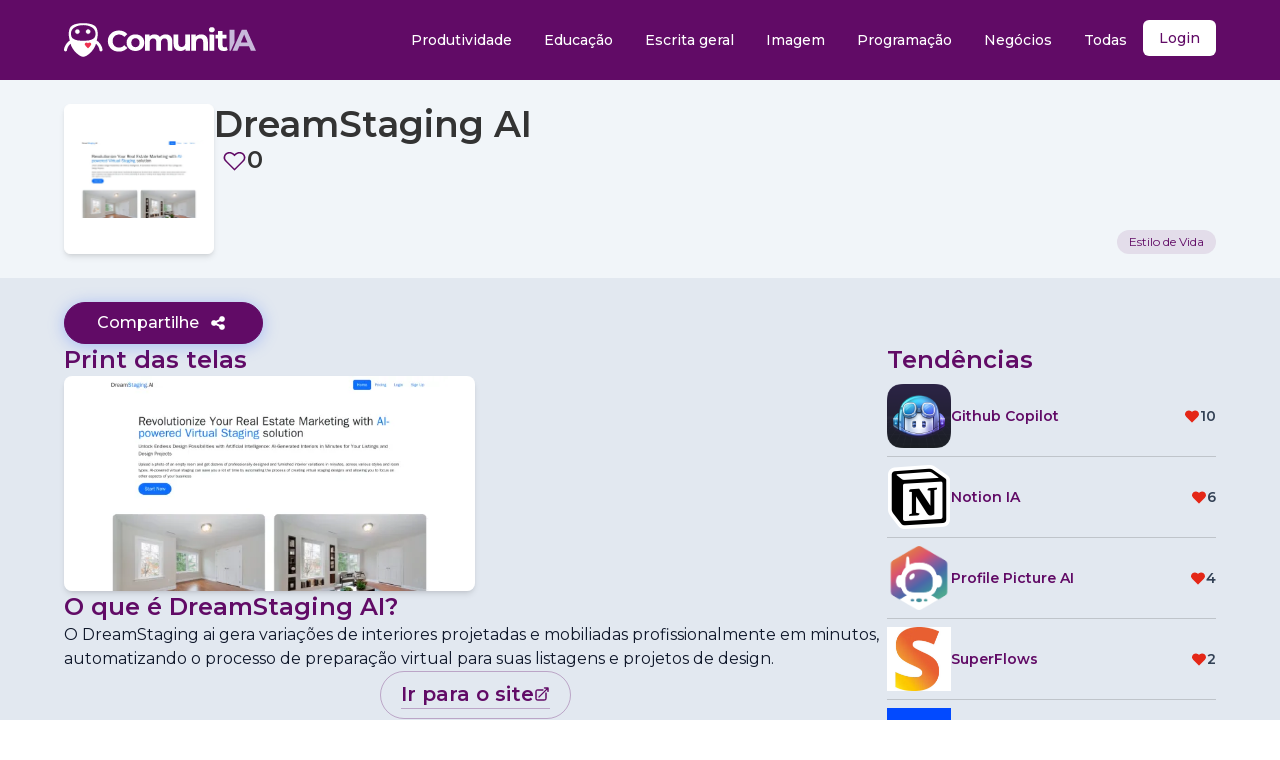

--- FILE ---
content_type: text/html; charset=utf-8
request_url: https://www.comunitia.com/ferramenta/dreamstaging-ai
body_size: 19195
content:
<!DOCTYPE html><html lang="pt-BR"><head><meta charSet="utf-8"/><meta name="viewport" content="initial-scale=1.0, width=device-width"/><meta name="msapplication-TileImage" content="https://www.comunitia.com/comunitia-logo-og.png"/><meta property="og:url" content="https://www.comunitia.com"/><meta property="og:type" content="website"/><meta property="og:image:type" content="image/png"/><meta property="og:image:width" content="300"/><meta property="og:image:height" content="300"/><meta property="og:image" content="https://www.comunitia.com/comunitia-logo-og-300.png"/><meta name="twitter:card" content="summary_large_image"/><meta property="twitter:domain" content="comunitia.com"/><meta property="twitter:url" content="https://www.comunitia.com"/><meta name="twitter:image" content="https://www.comunitia.com/comunitia-logo-og-300.png"/><link rel="icon" type="image/x-icon" href="/favicon.ico"/><link rel="apple-touch-icon" sizes="180x180" href="/apple-touch-icon.png"/><link rel="icon" type="image/png" sizes="32x32" href="/favicon-32x32.png"/><link rel="icon" type="image/png" sizes="16x16" href="/favicon-16x16.png"/><link rel="mask-icon" href="/safari-pinned-tab.svg" color="#5bbad5"/><meta name="msapplication-TileColor" content="#da532c"/><meta name="theme-color" content="#610B66"/><link rel="manifest" href="/site.webmanifest"/><title>O que é e como usar DreamStaging AI | ComunitIA</title><meta name="robots" content="index,follow"/><meta name="description" content="Descubra o que é e como usar DreamStaging AI. "/><meta property="og:title" content="O que é e como usar DreamStaging AI | ComunitIA"/><meta property="og:description" content="Descubra o que é e como usar DreamStaging AI."/><link rel="preload" href="https://media.comunitia.com/logo-dreamstaging-ai.webp" as="image" fetchpriority="high"/><link rel="preload" href="/logo.svg" as="image" fetchpriority="high"/><meta name="next-head-count" content="28"/><script>
              (function(w,d,s,l,i){w[l]=w[l]||[];w[l].push({'gtm.start':
              new Date().getTime(),event:'gtm.js'});var f=d.getElementsByTagName(s)[0],
              j=d.createElement(s),dl=l!='dataLayer'?'&l='+l:'';j.async=true;j.src=
              'https://www.googletagmanager.com/gtm.js?id='+i+dl;f.parentNode.insertBefore(j,f);
              })(window,document,'script','dataLayer','GTM-WG95JSFJ');
            </script><link rel="preload" href="/_next/static/media/4f05ba3a6752a328-s.p.woff2" as="font" type="font/woff2" crossorigin="anonymous" data-next-font="size-adjust"/><link rel="preload" href="/_next/static/css/8cffa40491fcbbb7.css" as="style"/><link rel="stylesheet" href="/_next/static/css/8cffa40491fcbbb7.css" data-n-g=""/><noscript data-n-css=""></noscript><script defer="" nomodule="" src="/_next/static/chunks/polyfills-c67a75d1b6f99dc8.js"></script><script src="/_next/static/chunks/webpack-869903f80511bb51.js" defer=""></script><script src="/_next/static/chunks/framework-b6561157ef30e4aa.js" defer=""></script><script src="/_next/static/chunks/main-17c1f05a5744dd26.js" defer=""></script><script src="/_next/static/chunks/pages/_app-41e237af257786ec.js" defer=""></script><script src="/_next/static/chunks/9eb843a2-d5c5bce2fa298a48.js" defer=""></script><script src="/_next/static/chunks/41f07460-8b5f778f1e6d3dd7.js" defer=""></script><script src="/_next/static/chunks/321-f85b02731b917f99.js" defer=""></script><script src="/_next/static/chunks/299-4c81ac83672168fd.js" defer=""></script><script src="/_next/static/chunks/107-86e17e8fd3b10d06.js" defer=""></script><script src="/_next/static/chunks/pages/ferramenta/%5Bslug%5D-fc63f509e150a4a6.js" defer=""></script><script src="/_next/static/DPV--OspwkhpyN6e69WwJ/_buildManifest.js" defer=""></script><script src="/_next/static/DPV--OspwkhpyN6e69WwJ/_ssgManifest.js" defer=""></script></head><body><noscript><iframe src="https://www.googletagmanager.com/ns.html?id=GTM-WG95JSFJ" height="0" width="0" style="display:none;visibility:hidden"></iframe></noscript><div id="__next"><!--$--><noscript><img height="1" width="1" style="display:none" src="https://www.facebook.com/tr?id=1630880584274646&amp;ev=PageView&amp;noscript=1" alt="fb-pixel"/></noscript><!--/$--><div class="Toastify"></div><div class="flex min-h-screen flex-col justify-between bg-slate-200 __className_4bc053"><header class="bg-primary flex items-start justify-center md:min-h-fit md:items-center"><nav aria-label="Main" data-orientation="horizontal" dir="ltr" class="z-10 flex-1 relative flex w-full max-w-6xl flex-wrap items-start justify-between px-6 text-lg text-white md:flex-row md:items-center md:px-0 lg:py-0"><div class="flex w-full items-center justify-between lg:w-fit"><svg xmlns="http://www.w3.org/2000/svg" id="menu-button" class="block h-6 w-6 cursor-pointer text-white lg:hidden" fill="none" viewBox="0 0 24 24" stroke="currentColor"><path stroke-linecap="round" stroke-linejoin="round" stroke-width="2" d="M4 6h16M4 12h16M4 18h16"></path></svg></div><div class="items-end justify-end  md:justify-end lg:flex lg:items-end hidden" id="menu"><div style="position:relative"><ul data-orientation="horizontal" class="group flex-1 list-none justify-center flex flex-col flex-wrap items-center gap-3 pt-6 md:w-full md:flex-row md:flex-nowrap md:items-start lg:justify-end lg:pt-0" dir="ltr"><li class=" min-w-max items-start  md:w-full"><a class="inline-flex items-center rounded-md text-sm font-medium transition-colors focus:outline-none focus:bg-slate-200/20 disabled:opacity-50 dark:focus:bg-slate-800 disabled:pointer-events-none bg-transparent dark:hover:bg-slate-800 dark:text-slate-100 dark:hover:text-slate-100 data-[state=open]:bg-slate-50 dark:data-[state=open]:bg-slate-800 data-[active]:bg-slate-50 dark:data-[active]:bg-slate-800 h-10 py-2 px-4 group w-full justify-start whitespace-nowrap hover:bg-white/10" href="/categoria/produtividade" data-radix-collection-item="">Produtividade</a></li><li class=" min-w-max items-start  md:w-full"><a class="inline-flex items-center rounded-md text-sm font-medium transition-colors focus:outline-none focus:bg-slate-200/20 disabled:opacity-50 dark:focus:bg-slate-800 disabled:pointer-events-none bg-transparent dark:hover:bg-slate-800 dark:text-slate-100 dark:hover:text-slate-100 data-[state=open]:bg-slate-50 dark:data-[state=open]:bg-slate-800 data-[active]:bg-slate-50 dark:data-[active]:bg-slate-800 h-10 py-2 px-4 group w-full justify-start whitespace-nowrap hover:bg-white/10" href="/categoria/educacao" data-radix-collection-item="">Educação</a></li><li class=" min-w-max items-start  md:w-full"><a class="inline-flex items-center rounded-md text-sm font-medium transition-colors focus:outline-none focus:bg-slate-200/20 disabled:opacity-50 dark:focus:bg-slate-800 disabled:pointer-events-none bg-transparent dark:hover:bg-slate-800 dark:text-slate-100 dark:hover:text-slate-100 data-[state=open]:bg-slate-50 dark:data-[state=open]:bg-slate-800 data-[active]:bg-slate-50 dark:data-[active]:bg-slate-800 h-10 py-2 px-4 group w-full justify-start whitespace-nowrap hover:bg-white/10" href="/categoria/escrita-geral" data-radix-collection-item="">Escrita geral</a></li><li class=" min-w-max items-start  md:w-full"><a class="inline-flex items-center rounded-md text-sm font-medium transition-colors focus:outline-none focus:bg-slate-200/20 disabled:opacity-50 dark:focus:bg-slate-800 disabled:pointer-events-none bg-transparent dark:hover:bg-slate-800 dark:text-slate-100 dark:hover:text-slate-100 data-[state=open]:bg-slate-50 dark:data-[state=open]:bg-slate-800 data-[active]:bg-slate-50 dark:data-[active]:bg-slate-800 h-10 py-2 px-4 group w-full justify-start whitespace-nowrap hover:bg-white/10" href="/categoria/imagem" data-radix-collection-item="">Imagem</a></li><li class=" min-w-max items-start  md:w-full"><a class="inline-flex items-center rounded-md text-sm font-medium transition-colors focus:outline-none focus:bg-slate-200/20 disabled:opacity-50 dark:focus:bg-slate-800 disabled:pointer-events-none bg-transparent dark:hover:bg-slate-800 dark:text-slate-100 dark:hover:text-slate-100 data-[state=open]:bg-slate-50 dark:data-[state=open]:bg-slate-800 data-[active]:bg-slate-50 dark:data-[active]:bg-slate-800 h-10 py-2 px-4 group w-full justify-start whitespace-nowrap hover:bg-white/10" href="/categoria/programacao" data-radix-collection-item="">Programação</a></li><li class=" min-w-max items-start  md:w-full"><a class="inline-flex items-center rounded-md text-sm font-medium transition-colors focus:outline-none focus:bg-slate-200/20 disabled:opacity-50 dark:focus:bg-slate-800 disabled:pointer-events-none bg-transparent dark:hover:bg-slate-800 dark:text-slate-100 dark:hover:text-slate-100 data-[state=open]:bg-slate-50 dark:data-[state=open]:bg-slate-800 data-[active]:bg-slate-50 dark:data-[active]:bg-slate-800 h-10 py-2 px-4 group w-full justify-start whitespace-nowrap hover:bg-white/10" href="/categoria/negocios" data-radix-collection-item="">Negócios</a></li><li><a class="inline-flex items-center rounded-md text-sm font-medium transition-colors focus:outline-none focus:bg-slate-200/20 disabled:opacity-50 dark:focus:bg-slate-800 disabled:pointer-events-none bg-transparent dark:hover:bg-slate-800 dark:text-slate-100 dark:hover:text-slate-100 data-[state=open]:bg-slate-50 dark:data-[state=open]:bg-slate-800 data-[active]:bg-slate-50 dark:data-[active]:bg-slate-800 h-10 py-2 px-4 group w-full justify-start whitespace-nowrap hover:bg-white/10" href="/categorias" data-radix-collection-item="">Todas</a></li><li class=""><div class="relative inline-block text-left" data-headlessui-state=""><div><button class="text-primary inline-flex w-full justify-center rounded-md bg-white px-4 py-2 text-sm font-medium hover:bg-opacity-60 focus:outline-none focus-visible:ring-2 focus-visible:ring-white focus-visible:ring-opacity-75" id="headlessui-menu-button-:R1pm6:" type="button" aria-haspopup="menu" aria-expanded="false" data-headlessui-state=""><div role="status"><svg aria-hidden="true" class="mr-2 inline animate-spin fill-primary text-gray-200 dark:text-gray-300 h-5 w-5" viewBox="0 0 100 101" fill="none" xmlns="http://www.w3.org/2000/svg"><path d="M100 50.5908C100 78.2051 77.6142 100.591 50 100.591C22.3858 100.591 0 78.2051 0 50.5908C0 22.9766 22.3858 0.59082 50 0.59082C77.6142 0.59082 100 22.9766 100 50.5908ZM9.08144 50.5908C9.08144 73.1895 27.4013 91.5094 50 91.5094C72.5987 91.5094 90.9186 73.1895 90.9186 50.5908C90.9186 27.9921 72.5987 9.67226 50 9.67226C27.4013 9.67226 9.08144 27.9921 9.08144 50.5908Z" fill="currentColor"></path><path d="M93.9676 39.0409C96.393 38.4038 97.8624 35.9116 97.0079 33.5539C95.2932 28.8227 92.871 24.3692 89.8167 20.348C85.8452 15.1192 80.8826 10.7238 75.2124 7.41289C69.5422 4.10194 63.2754 1.94025 56.7698 1.05124C51.7666 0.367541 46.6976 0.446843 41.7345 1.27873C39.2613 1.69328 37.813 4.19778 38.4501 6.62326C39.0873 9.04874 41.5694 10.4717 44.0505 10.1071C47.8511 9.54855 51.7191 9.52689 55.5402 10.0491C60.8642 10.7766 65.9928 12.5457 70.6331 15.2552C75.2735 17.9648 79.3347 21.5619 82.5849 25.841C84.9175 28.9121 86.7997 32.2913 88.1811 35.8758C89.083 38.2158 91.5421 39.6781 93.9676 39.0409Z" fill="currentFill"></path></svg><span class="sr-only">Carregando...</span></div></button></div></div></li></ul></div></div><div class="absolute left-0 top-full flex justify-center"></div></nav></header><main class="min-h-screen "><div class="flex bg-slate-100 px-4 md:px-0"><div class="mx-auto flex w-full max-w-6xl flex-col justify-between gap-6 py-6 md:flex-row"><div class="flex gap-3 md:flex-row"><img alt="DreamStaging AI" title="DreamStaging AI" fetchpriority="high" width="0" height="0" decoding="async" data-nimg="1" class="h-20 w-20 rounded-md border border-white bg-white shadow-md md:h-[150px] md:w-[150px]" style="color:transparent;object-fit:contain;object-position:50% 50%" src="https://media.comunitia.com/logo-dreamstaging-ai.webp"/><div class="flex flex-col justify-between"><div class="flex flex-col"><h1 class="text-4xl font-semibold text-content">DreamStaging AI</h1><div class="relative flex gap-2"><button class="btn flex gap-3 px-2 after:text-primary hover:rounded-md hover:bg-primary/10"><svg stroke="currentColor" fill="currentColor" stroke-width="0" viewBox="0 0 32 32" class="text-primary" height="25" width="25" xmlns="http://www.w3.org/2000/svg"><path d="M 9.5 5 C 5.363281 5 2 8.402344 2 12.5 C 2 13.929688 2.648438 15.167969 3.25 16.0625 C 3.851563 16.957031 4.46875 17.53125 4.46875 17.53125 L 15.28125 28.375 L 16 29.09375 L 16.71875 28.375 L 27.53125 17.53125 C 27.53125 17.53125 30 15.355469 30 12.5 C 30 8.402344 26.636719 5 22.5 5 C 19.066406 5 16.855469 7.066406 16 7.9375 C 15.144531 7.066406 12.933594 5 9.5 5 Z M 9.5 7 C 12.488281 7 15.25 9.90625 15.25 9.90625 L 16 10.75 L 16.75 9.90625 C 16.75 9.90625 19.511719 7 22.5 7 C 25.542969 7 28 9.496094 28 12.5 C 28 14.042969 26.125 16.125 26.125 16.125 L 16 26.25 L 5.875 16.125 C 5.875 16.125 5.390625 15.660156 4.90625 14.9375 C 4.421875 14.214844 4 13.273438 4 12.5 C 4 9.496094 6.457031 7 9.5 7 Z"></path></svg><span class="p-0 text-2xl font-semibold text-content">0</span></button></div></div><div class="flex flex-col justify-start"></div></div></div><div class="flex items-end justify-center gap-2 md:flex-col md:justify-end"><a href="/categoria/estilo-de-vida"><span class="bg-primary/10 text-primary flex select-none gap-2 whitespace-nowrap rounded-full px-3 py-1 text-xs">Estilo de Vida</span></a></div></div></div><div class="mx-auto flex flex-col gap-6 md:max-w-6xl"><div class="flex w-full items-center justify-center px-4 pt-6 md:justify-start md:px-0"><button class="btn-cssbuttons relative flex cursor-pointer items-center justify-center overflow-hidden rounded-full border border-primary bg-primary px-8 py-2 font-medium leading-none text-white outline-none"><span>Compartilhe</span><span class="flex h-6 w-6 items-center justify-center"><svg height="16" width="16" xmlns="http://www.w3.org/2000/svg" version="1.1" viewBox="0 0 1024 1024" class="icon"><path fill="#ffffff" d="M767.99994 585.142857q75.995429 0 129.462857 53.394286t53.394286 129.462857-53.394286 129.462857-129.462857 53.394286-129.462857-53.394286-53.394286-129.462857q0-6.875429 1.170286-19.456l-205.677714-102.838857q-52.589714 49.152-124.562286 49.152-75.995429 0-129.462857-53.394286t-53.394286-129.462857 53.394286-129.462857 129.462857-53.394286q71.972571 0 124.562286 49.152l205.677714-102.838857q-1.170286-12.580571-1.170286-19.456 0-75.995429 53.394286-129.462857t129.462857-53.394286 129.462857 53.394286 53.394286 129.462857-53.394286 129.462857-129.462857 53.394286q-71.972571 0-124.562286-49.152l-205.677714 102.838857q1.170286 12.580571 1.170286 19.456t-1.170286 19.456l205.677714 102.838857q52.589714-49.152 124.562286-49.152z"></path></svg></span></button></div><div class="flex flex-col gap-12 px-4 md:flex-row md:px-0"><article class="flex w-full flex-col gap-6"><div class="flex w-full flex-col justify-between gap-6"><strong class="text-2xl font-semibold text-primary">Print das telas</strong><div class="flex w-full flex-col gap-3 md:flex-row"><div class="relative w-full md:w-1/2"><img alt="O que é DreamStaging AI" loading="lazy" width="250" height="100" decoding="async" data-nimg="1" class="h-auto w-full rounded-lg shadow-md" style="color:transparent;width:100%;height:auto" src="https://media.comunitia.com/logo-dreamstaging-ai.webp"/></div></div></div><div class="flex flex-col gap-6"><h2 class="text-2xl font-semibold">O que é <!-- -->DreamStaging AI<!-- -->?</h2><span>O DreamStaging ai gera variações de interiores projetadas e mobiliadas profissionalmente em minutos, automatizando o processo de preparação virtual para suas listagens e projetos de design.</span></div><div class="flex flex-col items-center"><a class="group flex items-center gap-1 rounded-full border border-primary/30 px-5 py-2 transition duration-300" target="_blank" href="https://dreamstaging.ai/?utm_source=comunitia"><span class=" "><span class="flex items-center gap-1 p-0"><span class="block p-0 text-xl font-semibold text-primary first-letter:capitalize">ir para o site</span><svg xmlns="http://www.w3.org/2000/svg" fill="none" viewBox="0 0 24 24" stroke-width="2" stroke="currentcolor" class="h-4 w-4 text-primary"><path stroke-linecap="round" stroke-linejoin="round" d="M13.5 6H5.25A2.25 2.25 0 003 8.25v10.5A2.25 2.25 0 005.25 21h10.5A2.25 2.25 0 0018 18.75V10.5m-10.5 6L21 3m0 0h-5.25M21 3v5.25"></path></svg></span><span class="block h-[1px] max-w-full bg-primary/30"></span><span class="block h-[1px] max-w-0 bg-primary transition-all duration-500 group-hover:max-w-full"></span></span></a></div></article><aside class="hidden flex-col gap-6 md:flex md:w-2/5"><div class="flex flex-col gap-6"><h2 class="text-2xl font-semibold text-primary">Tendências</h2><div class="flex flex-col divide-y divide-content/20"><div class="relative"><div class="flex w-full items-center justify-between gap-3 py-2 md:flex-row"><div class="flex w-2/3"><a title="Github Copilot" class="relative flex w-full items-center gap-3" href="/ferramenta/github-copilot"><img alt="Github Copilot" loading="lazy" width="0" height="0" decoding="async" data-nimg="1" class="h-16 w-16 object-contain " style="color:transparent;object-fit:contain" src="https://media.comunitia.com/dd877d87-68bc-406a-948e-5fd2808863fc.png"/><h3 class="text-left text-sm font-semibold">Github Copilot</h3></a></div><div class="flex w-1/3 items-center justify-end gap-2"><svg stroke="currentColor" fill="currentColor" stroke-width="0" viewBox="0 0 32 32" class=" text-[#e42717]" height="16" width="16" xmlns="http://www.w3.org/2000/svg"><path d="M22.5,5c-2.892,0-5.327,1.804-6.5,2.854C14.827,6.804,12.392,5,9.5,5C5.364,5,2,8.364,2,12.5c0,2.59,2.365,4.947,2.46,5.041 L16,29.081l11.534-11.534C27.635,17.447,30,15.09,30,12.5C30,8.364,26.636,5,22.5,5z"></path></svg><span class="text-sm font-semibold text-slate-700">10</span></div></div></div><div class="relative"><div class="flex w-full items-center justify-between gap-3 py-2 md:flex-row"><div class="flex w-2/3"><a title="Notion IA" class="relative flex w-full items-center gap-3" href="/ferramenta/notion-ia"><img alt="Notion IA" loading="lazy" width="0" height="0" decoding="async" data-nimg="1" class="h-16 w-16 object-contain " style="color:transparent;object-fit:contain" src="https://media.comunitia.com/66bd99c3-2f7c-4fb7-85ef-a9849ac4076c.png"/><h3 class="text-left text-sm font-semibold">Notion IA</h3></a></div><div class="flex w-1/3 items-center justify-end gap-2"><svg stroke="currentColor" fill="currentColor" stroke-width="0" viewBox="0 0 32 32" class=" text-[#e42717]" height="16" width="16" xmlns="http://www.w3.org/2000/svg"><path d="M22.5,5c-2.892,0-5.327,1.804-6.5,2.854C14.827,6.804,12.392,5,9.5,5C5.364,5,2,8.364,2,12.5c0,2.59,2.365,4.947,2.46,5.041 L16,29.081l11.534-11.534C27.635,17.447,30,15.09,30,12.5C30,8.364,26.636,5,22.5,5z"></path></svg><span class="text-sm font-semibold text-slate-700">6</span></div></div></div><div class="relative"><div class="flex w-full items-center justify-between gap-3 py-2 md:flex-row"><div class="flex w-2/3"><a title="Profile Picture AI	" class="relative flex w-full items-center gap-3" href="/ferramenta/profile-picture-ai"><img alt="Profile Picture AI	" loading="lazy" width="0" height="0" decoding="async" data-nimg="1" class="h-16 w-16 object-contain " style="color:transparent;object-fit:contain" src="https://media.comunitia.com/039a933d-29c6-452c-816b-5d5873ce3e32.png"/><h3 class="text-left text-sm font-semibold">Profile Picture AI	</h3></a></div><div class="flex w-1/3 items-center justify-end gap-2"><svg stroke="currentColor" fill="currentColor" stroke-width="0" viewBox="0 0 32 32" class=" text-[#e42717]" height="16" width="16" xmlns="http://www.w3.org/2000/svg"><path d="M22.5,5c-2.892,0-5.327,1.804-6.5,2.854C14.827,6.804,12.392,5,9.5,5C5.364,5,2,8.364,2,12.5c0,2.59,2.365,4.947,2.46,5.041 L16,29.081l11.534-11.534C27.635,17.447,30,15.09,30,12.5C30,8.364,26.636,5,22.5,5z"></path></svg><span class="text-sm font-semibold text-slate-700">4</span></div></div></div><div class="relative"><div class="flex w-full items-center justify-between gap-3 py-2 md:flex-row"><div class="flex w-2/3"><a title="SuperFlows" class="relative flex w-full items-center gap-3" href="/ferramenta/superflows"><img alt="SuperFlows" loading="lazy" width="0" height="0" decoding="async" data-nimg="1" class="h-16 w-16 object-contain " style="color:transparent;object-fit:contain" src="https://media.comunitia.com/5f25a81f-c851-44f7-bf17-a925445440b0.jpeg"/><h3 class="text-left text-sm font-semibold">SuperFlows</h3></a></div><div class="flex w-1/3 items-center justify-end gap-2"><svg stroke="currentColor" fill="currentColor" stroke-width="0" viewBox="0 0 32 32" class=" text-[#e42717]" height="16" width="16" xmlns="http://www.w3.org/2000/svg"><path d="M22.5,5c-2.892,0-5.327,1.804-6.5,2.854C14.827,6.804,12.392,5,9.5,5C5.364,5,2,8.364,2,12.5c0,2.59,2.365,4.947,2.46,5.041 L16,29.081l11.534-11.534C27.635,17.447,30,15.09,30,12.5C30,8.364,26.636,5,22.5,5z"></path></svg><span class="text-sm font-semibold text-slate-700">2</span></div></div></div><div class="relative"><div class="flex w-full items-center justify-between gap-3 py-2 md:flex-row"><div class="flex w-2/3"><a title="Synthesia	" class="relative flex w-full items-center gap-3" href="/ferramenta/synthesia"><img alt="Synthesia	" loading="lazy" width="0" height="0" decoding="async" data-nimg="1" class="h-16 w-16 object-contain " style="color:transparent;object-fit:contain" src="https://media.comunitia.com/e2c36434-840c-4b1b-bae1-574005aa3d04.webp"/><h3 class="text-left text-sm font-semibold">Synthesia	</h3></a></div><div class="flex w-1/3 items-center justify-end gap-2"><svg stroke="currentColor" fill="currentColor" stroke-width="0" viewBox="0 0 32 32" class=" text-[#e42717]" height="16" width="16" xmlns="http://www.w3.org/2000/svg"><path d="M22.5,5c-2.892,0-5.327,1.804-6.5,2.854C14.827,6.804,12.392,5,9.5,5C5.364,5,2,8.364,2,12.5c0,2.59,2.365,4.947,2.46,5.041 L16,29.081l11.534-11.534C27.635,17.447,30,15.09,30,12.5C30,8.364,26.636,5,22.5,5z"></path></svg><span class="text-sm font-semibold text-slate-700">2</span></div></div></div></div></div></aside></div></div><div class="mt-12 flex w-full flex-col bg-slate-50 px-4 py-12 md:px-0"><aside class="mx-auto flex w-full max-w-6xl flex-col"><h2 class="pb-6 text-xl font-semibold">Ferramentas relacionadas</h2><div class="grid grid-cols-1 gap-6 md:grid-cols-3"><div class="relative flex w-full flex-col justify-between gap-4 rounded-lg bg-white p-6 shadow-md"><div class="flex flex-col gap-4"><div class="relative flex h-auto w-full justify-center"><div class="absolute right-2 top-2 flex flex-col items-center justify-center gap-1 rounded-md bg-slate-900 bg-opacity-50 p-2 pt-2"><svg viewBox="0 0 17.503 15.625" height="20.625" width="20.503" xmlns="http://www.w3.org/2000/svg" class="icon"><path class=" fill-white" transform="translate(0 0)" d="M8.752,15.625h0L1.383,8.162a4.824,4.824,0,0,1,0-6.762,4.679,4.679,0,0,1,6.674,0l.694.7.694-.7a4.678,4.678,0,0,1,6.675,0,4.825,4.825,0,0,1,0,6.762L8.752,15.624ZM4.72,1.25A3.442,3.442,0,0,0,2.277,2.275a3.562,3.562,0,0,0,0,5l6.475,6.556,6.475-6.556a3.563,3.563,0,0,0,0-5A3.443,3.443,0,0,0,12.786,1.25h-.01a3.415,3.415,0,0,0-2.443,1.038L8.752,3.9,7.164,2.275A3.442,3.442,0,0,0,4.72,1.25Z" id="Fill"></path></svg><span class="text-sm text-white">0</span></div><a target="_self" href="/ferramenta/justlearn"><img alt="JustLearn" loading="lazy" width="0" height="0" decoding="async" data-nimg="1" class="h-[150px] w-full rounded-md" style="color:transparent;object-fit:cover" src="/apps/tool-not-found.svg"/></a></div></div><div class="flex w-full flex-col gap-4"><div class="flex w-full flex-col justify-between "><div class="flex flex-1 flex-col justify-between gap-3"><div class="flex items-center justify-between gap-3  font-medium"><h3 class="text-xl"><a title="JustLearn" href="/ferramenta/justlearn">JustLearn</a></h3></div><a title="JustLearn" href="/ferramenta/justlearn"><div class="text-content">O JustLearn permite criar amigos de IA e falar com eles.</div></a></div></div></div><div class="flex w-full flex-col gap-2"><div class=" scrollbar-hide relative flex w-full flex-col overflow-x-auto"><div class="mb-2 h-[2px] bg-slate-100"></div><div class="flex w-full flex-row items-start justify-start gap-1 overflow-x-hidden"><a href="/categoria/assistente"><span class="bg-primary/10 text-primary flex select-none gap-2 whitespace-nowrap rounded-full px-3 py-1 text-xs">Assistente</span></a><a href="/categoria/estilo-de-vida"><span class="bg-primary/10 text-primary flex select-none gap-2 whitespace-nowrap rounded-full px-3 py-1 text-xs">Estilo de Vida</span></a></div></div></div></div><div class="relative flex w-full flex-col justify-between gap-4 rounded-lg bg-white p-6 shadow-md"><div class="flex flex-col gap-4"><div class="relative flex h-auto w-full justify-center"><div class="absolute right-2 top-2 flex flex-col items-center justify-center gap-1 rounded-md bg-slate-900 bg-opacity-50 p-2 pt-2"><svg viewBox="0 0 17.503 15.625" height="20.625" width="20.503" xmlns="http://www.w3.org/2000/svg" class="icon"><path class=" fill-white" transform="translate(0 0)" d="M8.752,15.625h0L1.383,8.162a4.824,4.824,0,0,1,0-6.762,4.679,4.679,0,0,1,6.674,0l.694.7.694-.7a4.678,4.678,0,0,1,6.675,0,4.825,4.825,0,0,1,0,6.762L8.752,15.624ZM4.72,1.25A3.442,3.442,0,0,0,2.277,2.275a3.562,3.562,0,0,0,0,5l6.475,6.556,6.475-6.556a3.563,3.563,0,0,0,0-5A3.443,3.443,0,0,0,12.786,1.25h-.01a3.415,3.415,0,0,0-2.443,1.038L8.752,3.9,7.164,2.275A3.442,3.442,0,0,0,4.72,1.25Z" id="Fill"></path></svg><span class="text-sm text-white">0</span></div><a title="AI Cover Letter Generator" class="w-full" target="_self" href="/ferramenta/ai-cover-letter-generator"><img alt="AI Cover Letter Generator" loading="lazy" width="0" height="0" decoding="async" data-nimg="1" class="h-[150px] w-full rounded-md" style="color:transparent;object-fit:cover;object-position:0 50%" src="https://media.comunitia.com/logo-ai-cover-letter-generator.webp"/></a></div></div><div class="flex w-full flex-col gap-4"><div class="flex w-full flex-col justify-between "><div class="flex flex-1 flex-col justify-between gap-3"><div class="flex items-center justify-between gap-3  font-medium"><h3 class="text-xl"><a title="AI Cover Letter Generator" href="/ferramenta/ai-cover-letter-generator">AI Cover Letter Generator</a></h3></div><a title="AI Cover Letter Generator" href="/ferramenta/ai-cover-letter-generator"><div class="text-content">AI Cover Letter Generator cria cartas de apresentação em segundos usando AI.</div></a></div></div></div><div class="flex w-full flex-col gap-2"><div class=" scrollbar-hide relative flex w-full flex-col overflow-x-auto"><div class="mb-2 h-[2px] bg-slate-100"></div><div class="flex w-full flex-row items-start justify-start gap-1 overflow-x-hidden"><a href="/categoria/estilo-de-vida"><span class="bg-primary/10 text-primary flex select-none gap-2 whitespace-nowrap rounded-full px-3 py-1 text-xs">Estilo de Vida</span></a></div></div></div></div><div class="relative flex w-full flex-col justify-between gap-4 rounded-lg bg-white p-6 shadow-md"><div class="flex flex-col gap-4"><div class="relative flex h-auto w-full justify-center"><div class="absolute right-2 top-2 flex flex-col items-center justify-center gap-1 rounded-md bg-slate-900 bg-opacity-50 p-2 pt-2"><svg viewBox="0 0 17.503 15.625" height="20.625" width="20.503" xmlns="http://www.w3.org/2000/svg" class="icon"><path class=" fill-white" transform="translate(0 0)" d="M8.752,15.625h0L1.383,8.162a4.824,4.824,0,0,1,0-6.762,4.679,4.679,0,0,1,6.674,0l.694.7.694-.7a4.678,4.678,0,0,1,6.675,0,4.825,4.825,0,0,1,0,6.762L8.752,15.624ZM4.72,1.25A3.442,3.442,0,0,0,2.277,2.275a3.562,3.562,0,0,0,0,5l6.475,6.556,6.475-6.556a3.563,3.563,0,0,0,0-5A3.443,3.443,0,0,0,12.786,1.25h-.01a3.415,3.415,0,0,0-2.443,1.038L8.752,3.9,7.164,2.275A3.442,3.442,0,0,0,4.72,1.25Z" id="Fill"></path></svg><span class="text-sm text-white">0</span></div><a title="AI is a Joke" class="w-full" target="_self" href="/ferramenta/ai-is-a-joke"><img alt="AI is a Joke" loading="lazy" width="0" height="0" decoding="async" data-nimg="1" class="h-[150px] w-full rounded-md" style="color:transparent;object-fit:cover;object-position:0 50%" src="https://media.comunitia.com/logo-ai-is-a-joke.webp"/></a></div></div><div class="flex w-full flex-col gap-4"><div class="flex w-full flex-col justify-between "><div class="flex flex-1 flex-col justify-between gap-3"><div class="flex items-center justify-between gap-3  font-medium"><h3 class="text-xl"><a title="AI is a Joke" href="/ferramenta/ai-is-a-joke">AI is a Joke</a></h3></div><a title="AI is a Joke" href="/ferramenta/ai-is-a-joke"><div class="text-content">AI is a Joke oferece entretenimento sem fim, gerando piadas e imagens criadas por IA sobre qualquer assunto. Adicionar d</div></a></div></div></div><div class="flex w-full flex-col gap-2"><div class=" scrollbar-hide relative flex w-full flex-col overflow-x-auto"><div class="mb-2 h-[2px] bg-slate-100"></div><div class="flex w-full flex-row items-start justify-start gap-1 overflow-x-hidden"><a href="/categoria/estilo-de-vida"><span class="bg-primary/10 text-primary flex select-none gap-2 whitespace-nowrap rounded-full px-3 py-1 text-xs">Estilo de Vida</span></a></div></div></div></div><div class="relative flex w-full flex-col justify-between gap-4 rounded-lg bg-white p-6 shadow-md"><div class="flex flex-col gap-4"><div class="relative flex h-auto w-full justify-center"><div class="absolute right-2 top-2 flex flex-col items-center justify-center gap-1 rounded-md bg-slate-900 bg-opacity-50 p-2 pt-2"><svg viewBox="0 0 17.503 15.625" height="20.625" width="20.503" xmlns="http://www.w3.org/2000/svg" class="icon"><path class=" fill-white" transform="translate(0 0)" d="M8.752,15.625h0L1.383,8.162a4.824,4.824,0,0,1,0-6.762,4.679,4.679,0,0,1,6.674,0l.694.7.694-.7a4.678,4.678,0,0,1,6.675,0,4.825,4.825,0,0,1,0,6.762L8.752,15.624ZM4.72,1.25A3.442,3.442,0,0,0,2.277,2.275a3.562,3.562,0,0,0,0,5l6.475,6.556,6.475-6.556a3.563,3.563,0,0,0,0-5A3.443,3.443,0,0,0,12.786,1.25h-.01a3.415,3.415,0,0,0-2.443,1.038L8.752,3.9,7.164,2.275A3.442,3.442,0,0,0,4.72,1.25Z" id="Fill"></path></svg><span class="text-sm text-white">0</span></div><a title="AI Matchmaker" class="w-full" target="_self" href="/ferramenta/ai-matchmaker"><img alt="AI Matchmaker" loading="lazy" width="0" height="0" decoding="async" data-nimg="1" class="h-[150px] w-full rounded-md" style="color:transparent;object-fit:cover;object-position:0 50%" src="https://media.comunitia.com/logo-ai-matchmaker.webp"/></a></div></div><div class="flex w-full flex-col gap-4"><div class="flex w-full flex-col justify-between "><div class="flex flex-1 flex-col justify-between gap-3"><div class="flex items-center justify-between gap-3  font-medium"><h3 class="text-xl"><a title="AI Matchmaker" href="/ferramenta/ai-matchmaker">AI Matchmaker</a></h3></div><a title="AI Matchmaker" href="/ferramenta/ai-matchmaker"><div class="text-content">O AI Matchmaker encontra datas compatíveis com base em interesses, tornando o seu namoro experiência mais personalizada </div></a></div></div></div><div class="flex w-full flex-col gap-2"><div class=" scrollbar-hide relative flex w-full flex-col overflow-x-auto"><div class="mb-2 h-[2px] bg-slate-100"></div><div class="flex w-full flex-row items-start justify-start gap-1 overflow-x-hidden"><a href="/categoria/estilo-de-vida"><span class="bg-primary/10 text-primary flex select-none gap-2 whitespace-nowrap rounded-full px-3 py-1 text-xs">Estilo de Vida</span></a></div></div></div></div><div class="relative flex w-full flex-col justify-between gap-4 rounded-lg bg-white p-6 shadow-md"><div class="flex flex-col gap-4"><div class="relative flex h-auto w-full justify-center"><div class="absolute right-2 top-2 flex flex-col items-center justify-center gap-1 rounded-md bg-slate-900 bg-opacity-50 p-2 pt-2"><svg viewBox="0 0 17.503 15.625" height="20.625" width="20.503" xmlns="http://www.w3.org/2000/svg" class="icon"><path class=" fill-white" transform="translate(0 0)" d="M8.752,15.625h0L1.383,8.162a4.824,4.824,0,0,1,0-6.762,4.679,4.679,0,0,1,6.674,0l.694.7.694-.7a4.678,4.678,0,0,1,6.675,0,4.825,4.825,0,0,1,0,6.762L8.752,15.624ZM4.72,1.25A3.442,3.442,0,0,0,2.277,2.275a3.562,3.562,0,0,0,0,5l6.475,6.556,6.475-6.556a3.563,3.563,0,0,0,0-5A3.443,3.443,0,0,0,12.786,1.25h-.01a3.415,3.415,0,0,0-2.443,1.038L8.752,3.9,7.164,2.275A3.442,3.442,0,0,0,4.72,1.25Z" id="Fill"></path></svg><span class="text-sm text-white">0</span></div><a title="AI Named My Pet" class="w-full" target="_self" href="/ferramenta/ai-named-my-pet"><img alt="AI Named My Pet" loading="lazy" width="0" height="0" decoding="async" data-nimg="1" class="h-[150px] w-full rounded-md" style="color:transparent;object-fit:cover;object-position:0 50%" src="https://media.comunitia.com/logo-ai-named-my-pet.webp"/></a></div></div><div class="flex w-full flex-col gap-4"><div class="flex w-full flex-col justify-between "><div class="flex flex-1 flex-col justify-between gap-3"><div class="flex items-center justify-between gap-3  font-medium"><h3 class="text-xl"><a title="AI Named My Pet" href="/ferramenta/ai-named-my-pet">AI Named My Pet</a></h3></div><a title="AI Named My Pet" href="/ferramenta/ai-named-my-pet"><div class="text-content">AI chamado Meu animal de estimação sugere o nome perfeito para o seu amigo peludo. Dê ao seu animal de estimação um nome</div></a></div></div></div><div class="flex w-full flex-col gap-2"><div class=" scrollbar-hide relative flex w-full flex-col overflow-x-auto"><div class="mb-2 h-[2px] bg-slate-100"></div><div class="flex w-full flex-row items-start justify-start gap-1 overflow-x-hidden"><a href="/categoria/estilo-de-vida"><span class="bg-primary/10 text-primary flex select-none gap-2 whitespace-nowrap rounded-full px-3 py-1 text-xs">Estilo de Vida</span></a></div></div></div></div><div class="relative flex w-full flex-col justify-between gap-4 rounded-lg bg-white p-6 shadow-md"><div class="flex flex-col gap-4"><div class="relative flex h-auto w-full justify-center"><div class="absolute right-2 top-2 flex flex-col items-center justify-center gap-1 rounded-md bg-slate-900 bg-opacity-50 p-2 pt-2"><svg viewBox="0 0 17.503 15.625" height="20.625" width="20.503" xmlns="http://www.w3.org/2000/svg" class="icon"><path class=" fill-white" transform="translate(0 0)" d="M8.752,15.625h0L1.383,8.162a4.824,4.824,0,0,1,0-6.762,4.679,4.679,0,0,1,6.674,0l.694.7.694-.7a4.678,4.678,0,0,1,6.675,0,4.825,4.825,0,0,1,0,6.762L8.752,15.624ZM4.72,1.25A3.442,3.442,0,0,0,2.277,2.275a3.562,3.562,0,0,0,0,5l6.475,6.556,6.475-6.556a3.563,3.563,0,0,0,0-5A3.443,3.443,0,0,0,12.786,1.25h-.01a3.415,3.415,0,0,0-2.443,1.038L8.752,3.9,7.164,2.275A3.442,3.442,0,0,0,4.72,1.25Z" id="Fill"></path></svg><span class="text-sm text-white">0</span></div><a title="AI Pet Namer" class="w-full" target="_self" href="/ferramenta/ai-pet-namer"><img alt="AI Pet Namer" loading="lazy" width="0" height="0" decoding="async" data-nimg="1" class="h-[150px] w-full rounded-md" style="color:transparent;object-fit:cover;object-position:0 50%" src="https://media.comunitia.com/logo-ai-pet-namer.webp"/></a></div></div><div class="flex w-full flex-col gap-4"><div class="flex w-full flex-col justify-between "><div class="flex flex-1 flex-col justify-between gap-3"><div class="flex items-center justify-between gap-3  font-medium"><h3 class="text-xl"><a title="AI Pet Namer" href="/ferramenta/ai-pet-namer">AI Pet Namer</a></h3></div><a title="AI Pet Namer" href="/ferramenta/ai-pet-namer"><div class="text-content">AI Pet Namer é um gerador de nomes de animais de estimação alimentado por IA que fornece nomes de animais de estimação ú</div></a></div></div></div><div class="flex w-full flex-col gap-2"><div class=" scrollbar-hide relative flex w-full flex-col overflow-x-auto"><div class="mb-2 h-[2px] bg-slate-100"></div><div class="flex w-full flex-row items-start justify-start gap-1 overflow-x-hidden"><a href="/categoria/estilo-de-vida"><span class="bg-primary/10 text-primary flex select-none gap-2 whitespace-nowrap rounded-full px-3 py-1 text-xs">Estilo de Vida</span></a></div></div></div></div></div></aside></div><aside class="bg-newsletter mx-auto flex w-full flex-col items-center px-4 py-12 md:flex-row md:px-0"><div class="mx-auto flex w-full max-w-6xl flex-col md:flex-row"><div class="relative flex w-1/2 items-end justify-end md:w-full"><img alt="LoocIA" loading="lazy" width="350" height="293" decoding="async" data-nimg="1" style="color:transparent" src="/loocia.webp"/></div><div class="flex flex-col items-start gap-6 "><div class="relative flex justify-center px-6 md:px-0"><img alt="Oi eu sou a LoocIA" loading="lazy" width="450" height="35" decoding="async" data-nimg="1" style="color:transparent;position:absolute" src="/bg-bubble-newsletter.svg"/><p id="newsletter" class="z-10 p-4 text-2xl font-bold text-white md:text-3xl">Oi, eu sou a LoocIA!</p></div><div class="flex flex-col items-start gap-6 "></div><div class="flex flex-col gap-6 px-6 pt-8 md:px-0  md:pt-16"><p class="text-primary text-2xl md:pl-16"><span class="font-semibold">Assine minha newsletter</span> que eu vou te contar as maiores novidades do universo da <span class="font-semibold">Inteligência Artificial</span></p><form method="post" class="flex flex-col items-center gap-3 md:flex-row md:pl-16"><input type="text" name="email" required="" autoCapitalize="off" autoComplete="email" autoCorrect="off" class="focus:outline-primary focus:ring-primary active:ring-primary w-full rounded-full border-none p-2 md:w-1/2" placeholder="Seu melhor e-mail"/><button class="group justify-center text-sm transition-colors focus:outline-none focus:ring-2 focus:ring-slate-400 focus:ring-offset-2 dark:hover:bg-primary/70 dark:hover:text-slate-100 disabled:opacity-50 dark:focus:ring-slate-400 disabled:pointer-events-none dark:focus:ring-offset-slate-900 data-[state=open]:bg-slate-100 dark:data-[state=open]:bg-slate-800 uppercase text-white hover:bg-primary h-9 py-2 px-6 bg-primary flex w-full items-center rounded-full md:w-1/2" type="submit">Assinar Newsletter<svg xmlns="http://www.w3.org/2000/svg" viewBox="0 0 20 20" fill="currentColor" class="h-5 w-5 transition duration-300 group-hover:translate-x-2.5"><path fill-rule="evenodd" d="M7.21 14.77a.75.75 0 01.02-1.06L11.168 10 7.23 6.29a.75.75 0 111.04-1.08l4.5 4.25a.75.75 0 010 1.08l-4.5 4.25a.75.75 0 01-1.06-.02z" clip-rule="evenodd"></path></svg></button></form></div></div></div></aside></main><footer class="flex flex-col items-center justify-center bg-[#231f20] text-xs text-white/50"><div class="flex w-full justify-center bg-[#403f41]"><div class="flex w-full max-w-6xl flex-col items-center justify-between gap-6 px-3 py-6 md:flex-row md:gap-0 md:px-0 md:py-12"><div class="flex flex-col gap-3 md:mr-24"><a href="/"><img alt="Logo ComunitIA" fetchpriority="high" width="140" height="40" decoding="async" data-nimg="1" class="h-20 w-48 opacity-50" style="color:transparent" src="/logo.svg"/></a><p class=" w-56 text-sm text-white/50">Comunitia é uma plataforma que reúne as melhores ferramentas de Inteligência Artificial do mundo. Aqui você poderá explorar e se aprofundar no universo da IA.</p></div><div class="flex gap-6"><div class="flex flex-col gap-1"><h3 class="pb-1 text-sm font-semibold capitalize text-white/50">institucional</h3><a class="text-xs font-semibold text-white first-letter:capitalize" href="/">página inicial</a><a class="text-xs font-semibold text-white first-letter:capitalize" href="/quem-somos">Quem somos</a><a class="text-xs font-semibold text-white first-letter:capitalize" href="/#newsletter">newsletter</a><a class="text-xs font-semibold text-white first-letter:capitalize" href="/fale-conosco">Fale Conosco</a><a class="text-xs font-semibold text-white first-letter:capitalize" href="/politica-de-cookies">Política de Cookies</a><a class="text-xs font-semibold text-white first-letter:capitalize" href="/politica-de-privacidade">Política de Privacidade</a></div><div class="flex flex-col gap-1"><h3 class="pb-1 text-sm font-semibold capitalize text-white/50">redes sociais</h3><a target="_blank" class="text-xs font-semibold capitalize text-white" href="https://www.instagram.com/comunitiaoficial/">Instagram</a><a target="_blank" class="text-xs font-semibold capitalize text-white" href="https://www.youtube.com/@comunitia">YouTube</a><a target="_blank" class="text-xs font-semibold capitalize text-white" href="https://twitter.com/comunitia_com">Twitter</a></div></div></div></div><div class="flex px-3 py-3 pb-6 md:px-0">Copyright 2023 ComunitIA - ComunitIA Digital Network - CNPJ: 11.498.365/0001-55</div></footer></div></div><script id="__NEXT_DATA__" type="application/json">{"props":{"pageProps":{"trpcState":{"json":{"mutations":[],"queries":[{"state":{"data":{"id":2122,"title":"DreamStaging AI","titleSEO":null,"slug":"dreamstaging-ai","company":null,"createdAt":"2023-08-28T01:11:46.942Z","updatedAt":"2023-08-28T01:11:46.942Z","shortDescription":"O DreamStaging ai gera variações de interiores projetadas e mobiliadas profissionalmente em minutos, automatizando o pro","shortDescription_en":"DreamStaging AI generates professionally designed and furnished interior variations in minutes, automating the virtual s","description":"O DreamStaging ai gera variações de interiores projetadas e mobiliadas profissionalmente em minutos, automatizando o processo de preparação virtual para suas listagens e projetos de design.","description_en":"DreamStaging AI generates professionally designed and furnished interior variations in minutes, automating the virtual staging process for your listings and design projects.","descriptionSEO":null,"stepbystep":null,"priceModel":null,"status":"PUBLICADA_LIGHT","url":"https://dreamstaging.ai/","ranking_majestic":0,"authorId":2,"editorId":null,"files":[{"id":4220,"name":"logo-dreamstaging-ai","url":"logo-dreamstaging-ai.webp","mimeType":"image/webp","type":"screenshot","toolId":2122},{"id":4221,"name":"logo-dreamstaging-ai","url":"logo-dreamstaging-ai.webp","mimeType":"image/webp","type":"logo","toolId":2122}],"likes":[],"_count":{"likes":0},"categories":[{"id":42,"title":"Estilo de Vida","slug":"estilo-de-vida"}]},"dataUpdateCount":1,"dataUpdatedAt":1768462589435,"error":null,"errorUpdateCount":0,"errorUpdatedAt":0,"fetchFailureCount":0,"fetchFailureReason":null,"fetchMeta":null,"isInvalidated":false,"status":"success","fetchStatus":"idle"},"queryKey":[["tools","getBySlug"],{"input":{"slug":"dreamstaging-ai"},"type":"query"}],"queryHash":"[[\"tools\",\"getBySlug\"],{\"input\":{\"slug\":\"dreamstaging-ai\"},\"type\":\"query\"}]"},{"state":{"data":{"count":461,"tools":[{"id":125,"title":"JustLearn","titleSEO":null,"slug":"justlearn","company":"JustLearn","createdAt":"2023-08-17T00:16:11.040Z","updatedAt":"2023-08-17T00:16:11.040Z","shortDescription":"O JustLearn permite criar amigos de IA e falar com eles.\r","shortDescription_en":null,"description":"O JustLearn permite criar amigos de IA e falar com eles.\r","description_en":null,"descriptionSEO":null,"stepbystep":null,"priceModel":null,"status":"PUBLICADA_LIGHT","url":"https://www.justlearn.com/assistant/","ranking_majestic":0,"authorId":2,"editorId":null,"likes":[],"files":[],"categories":[{"id":38,"title":"Assistente","slug":"assistente"},{"id":42,"title":"Estilo de Vida","slug":"estilo-de-vida"}]},{"id":2011,"title":"AI Cover Letter Generator","titleSEO":null,"slug":"ai-cover-letter-generator","company":null,"createdAt":"2023-08-28T01:09:53.940Z","updatedAt":"2023-08-28T01:09:53.940Z","shortDescription":"AI Cover Letter Generator cria cartas de apresentação em segundos usando AI.","shortDescription_en":"AI Cover Letter Generator creates cover letters within seconds using AI.","description":"AI Cover Letter Generator cria cartas de apresentação em segundos usando AI.","description_en":"AI Cover Letter Generator creates cover letters within seconds using AI.","descriptionSEO":null,"stepbystep":null,"priceModel":null,"status":"PUBLICADA_LIGHT","url":"https://aicoverlettergenerator.me/","ranking_majestic":0,"authorId":2,"editorId":null,"likes":[],"files":[{"id":3998,"name":"logo-ai-cover-letter-generator","url":"logo-ai-cover-letter-generator.webp","mimeType":"image/webp","type":"screenshot","toolId":2011},{"id":3999,"name":"logo-ai-cover-letter-generator","url":"logo-ai-cover-letter-generator.webp","mimeType":"image/webp","type":"logo","toolId":2011}],"categories":[{"id":42,"title":"Estilo de Vida","slug":"estilo-de-vida"}]},{"id":2012,"title":"AI is a Joke","titleSEO":null,"slug":"ai-is-a-joke","company":null,"createdAt":"2023-08-28T01:09:55.149Z","updatedAt":"2023-08-28T01:09:55.149Z","shortDescription":"AI is a Joke oferece entretenimento sem fim, gerando piadas e imagens criadas por IA sobre qualquer assunto. Adicionar d","shortDescription_en":"AI is a Joke provides endless entertainment by generating jokes and AI-created images on any topic. Add fun to your day ","description":"AI is a Joke oferece entretenimento sem fim, gerando piadas e imagens criadas por IA sobre qualquer assunto. Adicionar diversão ao seu dia com AI é uma piada.","description_en":"AI is a Joke provides endless entertainment by generating jokes and AI-created images on any topic. Add fun to your day with AI is a Joke.","descriptionSEO":null,"stepbystep":null,"priceModel":null,"status":"PUBLICADA_LIGHT","url":"https://www.aiisajoke.com/","ranking_majestic":0,"authorId":2,"editorId":null,"likes":[],"files":[{"id":4000,"name":"logo-ai-is-a-joke","url":"logo-ai-is-a-joke.webp","mimeType":"image/webp","type":"screenshot","toolId":2012},{"id":4001,"name":"logo-ai-is-a-joke","url":"logo-ai-is-a-joke.webp","mimeType":"image/webp","type":"logo","toolId":2012}],"categories":[{"id":42,"title":"Estilo de Vida","slug":"estilo-de-vida"}]},{"id":2013,"title":"AI Matchmaker","titleSEO":null,"slug":"ai-matchmaker","company":null,"createdAt":"2023-08-28T01:09:56.021Z","updatedAt":"2023-08-28T01:09:56.021Z","shortDescription":"O AI Matchmaker encontra datas compatíveis com base em interesses, tornando o seu namoro experiência mais personalizada ","shortDescription_en":"AI Matchmaker finds compatible dates based on interests, making your dating experience more personalized and enjoyable.","description":"O AI Matchmaker encontra datas compatíveis com base em interesses, tornando o seu namoro experiência mais personalizada e agradável.","description_en":"AI Matchmaker finds compatible dates based on interests, making your dating experience more personalized and enjoyable.","descriptionSEO":null,"stepbystep":null,"priceModel":null,"status":"PUBLICADA_LIGHT","url":"https://dates.ai/","ranking_majestic":0,"authorId":2,"editorId":null,"likes":[],"files":[{"id":4002,"name":"logo-ai-matchmaker","url":"logo-ai-matchmaker.webp","mimeType":"image/webp","type":"screenshot","toolId":2013},{"id":4003,"name":"logo-ai-matchmaker","url":"logo-ai-matchmaker.webp","mimeType":"image/webp","type":"logo","toolId":2013}],"categories":[{"id":42,"title":"Estilo de Vida","slug":"estilo-de-vida"}]},{"id":2014,"title":"AI Named My Pet","titleSEO":null,"slug":"ai-named-my-pet","company":null,"createdAt":"2023-08-28T01:09:56.879Z","updatedAt":"2023-08-28T01:09:56.879Z","shortDescription":"AI chamado Meu animal de estimação sugere o nome perfeito para o seu amigo peludo. Dê ao seu animal de estimação um nome","shortDescription_en":"AI Named My Pet suggests the perfect name for your furry friend. Give your pet a unique name with AI Named My Pet.","description":"AI chamado Meu animal de estimação sugere o nome perfeito para o seu amigo peludo. Dê ao seu animal de estimação um nome único com AI chamado Meu animal de estimação.","description_en":"AI Named My Pet suggests the perfect name for your furry friend. Give your pet a unique name with AI Named My Pet.","descriptionSEO":null,"stepbystep":null,"priceModel":null,"status":"PUBLICADA_LIGHT","url":"https://www.ainamedmypet.com/","ranking_majestic":0,"authorId":2,"editorId":null,"likes":[],"files":[{"id":4004,"name":"logo-ai-named-my-pet","url":"logo-ai-named-my-pet.webp","mimeType":"image/webp","type":"screenshot","toolId":2014},{"id":4005,"name":"logo-ai-named-my-pet","url":"logo-ai-named-my-pet.webp","mimeType":"image/webp","type":"logo","toolId":2014}],"categories":[{"id":42,"title":"Estilo de Vida","slug":"estilo-de-vida"}]},{"id":2015,"title":"AI Pet Namer","titleSEO":null,"slug":"ai-pet-namer","company":null,"createdAt":"2023-08-28T01:09:57.780Z","updatedAt":"2023-08-28T01:09:57.780Z","shortDescription":"AI Pet Namer é um gerador de nomes de animais de estimação alimentado por IA que fornece nomes de animais de estimação ú","shortDescription_en":"AI Pet Namer is an AI-powered pet name generator that provides unique and creative pet names.","description":"AI Pet Namer é um gerador de nomes de animais de estimação alimentado por IA que fornece nomes de animais de estimação únicos e criativos.","description_en":"AI Pet Namer is an AI-powered pet name generator that provides unique and creative pet names.","descriptionSEO":null,"stepbystep":null,"priceModel":null,"status":"PUBLICADA_LIGHT","url":"https://aipetnamer.herokuapp.com/","ranking_majestic":0,"authorId":2,"editorId":null,"likes":[],"files":[{"id":4006,"name":"logo-ai-pet-namer","url":"logo-ai-pet-namer.webp","mimeType":"image/webp","type":"screenshot","toolId":2015},{"id":4007,"name":"logo-ai-pet-namer","url":"logo-ai-pet-namer.webp","mimeType":"image/webp","type":"logo","toolId":2015}],"categories":[{"id":42,"title":"Estilo de Vida","slug":"estilo-de-vida"}]}],"hasNextPage":true},"dataUpdateCount":1,"dataUpdatedAt":1768462590714,"error":null,"errorUpdateCount":0,"errorUpdatedAt":0,"fetchFailureCount":0,"fetchFailureReason":null,"fetchMeta":null,"isInvalidated":false,"status":"success","fetchStatus":"idle"},"queryKey":[["tools","getAll"],{"input":{"pageSize":6,"page":1,"filterId":2122,"categories":["estilo-de-vida"]},"type":"query"}],"queryHash":"[[\"tools\",\"getAll\"],{\"input\":{\"categories\":[\"estilo-de-vida\"],\"filterId\":2122,\"page\":1,\"pageSize\":6},\"type\":\"query\"}]"},{"state":{"data":[{"id":20,"title":"Github Copilot","titleSEO":null,"slug":"github-copilot","company":"GitHub, Open AI","createdAt":"2023-06-09T18:20:39.231Z","updatedAt":"2023-09-02T14:27:54.754Z","shortDescription":"\u003cp\u003e\u003cspan style=\"color: rgb(0, 0, 0);\"\u003eO GitHub Copilot sugere código e funções inteiras em tempo real, diretamente do seu editor usando AI.\u003c/span\u003e\u003c/p\u003e","shortDescription_en":null,"description":"\u003cp\u003e\u003cbr\u003e\u003c/p\u003e\u003cp\u003e\u003cspan style=\"color: rgb(0, 0, 0); background-color: transparent;\"\u003eO \u003c/span\u003e\u003cstrong style=\"color: rgb(0, 0, 0); background-color: transparent;\"\u003eGitHub Copilot\u003c/strong\u003e\u003cspan style=\"color: rgb(0, 0, 0); background-color: transparent;\"\u003e é funciona como um assistente de programação inteligente, alimentado pela OpenAI Codex.\u0026nbsp;\u003c/span\u003e\u003c/p\u003e\u003cp\u003e\u003cbr\u003e\u003c/p\u003e\u003cp\u003e\u003cspan style=\"color: rgb(0, 0, 0); background-color: transparent;\"\u003eDessa maneira, ele vai lhe ajudar a programar de maneira mais eficiente. \u003c/span\u003e\u003c/p\u003e\u003cp\u003e\u003cbr\u003e\u003c/p\u003e\u003cp\u003e\u003cspan style=\"color: rgb(0, 0, 0); background-color: transparent;\"\u003eEle funciona como uma ferramenta no estilo \"autocompletar inteligente\". Em outras palavras, essa ferramenta oferece as melhores sugestões de código enquanto você escreve.\u0026nbsp;\u003c/span\u003e\u003c/p\u003e\u003cp\u003e\u003cbr\u003e\u003c/p\u003e\u003cp\u003e\u003cspan style=\"color: rgb(0, 0, 0); background-color: transparent;\"\u003eBasta começar a redigir o código que deseja usar ou escrever um comentário em linguagem natural descrevendo o que você quer que o código faça.\u003c/span\u003e\u003c/p\u003e\u003cp\u003e\u003cbr\u003e\u003c/p\u003e\u003cp\u003e\u003cspan style=\"color: rgb(0, 0, 0); background-color: transparent;\"\u003eO \u003c/span\u003e\u003cstrong style=\"color: rgb(0, 0, 0); background-color: transparent;\"\u003eGitHub Copilot\u003c/strong\u003e\u003cspan style=\"color: rgb(0, 0, 0); background-color: transparent;\"\u003e analisa o contexto no arquivo que você está editando, bem como arquivos relacionados, e fornece sugestões diretamente em seu editor de texto.\u0026nbsp;\u003c/span\u003e\u003c/p\u003e\u003cp\u003e\u003cbr\u003e\u003c/p\u003e\u003cp\u003e\u003cspan style=\"color: rgb(0, 0, 0); background-color: transparent;\"\u003eAlém disso, ele suporta todas as linguagens presentes em repositórios públicos. \u003c/span\u003e\u003c/p\u003e\u003cp\u003e\u003cbr\u003e\u003c/p\u003e\u003cp\u003e\u003cspan style=\"color: rgb(0, 0, 0); background-color: transparent;\"\u003ePorém, fique atento: a qualidade das sugestões dependa da quantidade e diversidade de dados de treinamento para cada linguagem.\u003c/span\u003e\u003c/p\u003e\u003cp\u003e\u003cbr\u003e\u003c/p\u003e\u003cp\u003e\u003cspan style=\"color: rgb(0, 0, 0); background-color: transparent;\"\u003eComo vantagem, o GitHub Copilot está disponível como uma extensão para Visual Studio Code, Visual Studio, Neovim e a suíte JetBrains de IDEs. \u003c/span\u003e\u003c/p\u003e\u003cp\u003e\u003cbr\u003e\u003c/p\u003e\u003cp\u003e\u003cspan style=\"color: rgb(0, 0, 0); background-color: transparent;\"\u003eVale ressaltar que para as linguagens mais representadas, como JavaScript, as sugestões tendem a ser mais robustas e eficientes.\u003c/span\u003e\u003c/p\u003e\u003cp\u003e\u003cbr\u003e\u003c/p\u003e\u003cp\u003e\u003cspan style=\"color: rgb(0, 0, 0); background-color: transparent;\"\u003eMas nem tudo é perfeito no mundo da inteligência artificial. Devido ao seu amplo treinamento em código-fonte aberto, o GitHub Copilot pode sugerir padrões de codificação incorretos, bugs ou referências a APIs ou idiomas desatualizados.\u0026nbsp;\u003c/span\u003e\u003c/p\u003e\u003cp\u003e\u003cbr\u003e\u003c/p\u003e\u003cp\u003e\u003cspan style=\"color: rgb(0, 0, 0); background-color: transparent;\"\u003eCabe a você garantir a segurança e a qualidade do seu código, através de testes e monitoramento de vulnerabilidades de segurança dos códigos que desenvolver usando a ferramenta.\u003c/span\u003e\u003c/p\u003e","description_en":null,"descriptionSEO":null,"stepbystep":"\u003col\u003e\u003cli\u003e\u003cspan style=\"background-color: transparent;\"\u003ePara começar, acesse o site \u003c/span\u003ehttps://github.com/features/copilot .\u003c/li\u003e\u003cli\u003e\u003cspan style=\"background-color: transparent;\"\u003efaça login na sua conta do GitHub. Se você ainda não tem uma, crie uma gratuitamente.\u003c/span\u003e\u003c/li\u003e\u003cli\u003e\u003cspan style=\"background-color: transparent;\"\u003eUma vez logado, navegue até a página de extensões do seu IDE (Visual Studio Code, Visual Studio, Neovim, ou JetBrains).\u003c/span\u003e\u003c/li\u003e\u003cli\u003e\u003cspan style=\"background-color: transparent;\"\u003ePesquise e instale a extensão do GitHub Copilot.\u003c/span\u003e\u003c/li\u003e\u003cli\u003e\u003cspan style=\"background-color: transparent;\"\u003eUma vez instalada a extensão, você já pode começar a codificar. Comece a escrever o código desejado ou digite um comentário em linguagem natural descrevendo o que você quer que o código faça.\u003c/span\u003e\u003c/li\u003e\u003cli\u003e\u003cspan style=\"background-color: transparent;\"\u003eO GitHub Copilot analisará o contexto e começará a oferecer sugestões de código, diretamente em seu editor de texto.\u003c/span\u003e\u003c/li\u003e\u003cli\u003e\u003cspan style=\"background-color: transparent;\"\u003eAnalise as sugestões dadas, faça os ajustes necessários e aproveite a ajuda do seu novo copiloto!\u003c/span\u003e\u003c/li\u003e\u003c/ol\u003e","priceModel":"FREEMIUM","status":"PUBLICADA","url":"https://github.com/features/copilot","ranking_majestic":null,"authorId":8,"editorId":null,"likes":[{"id":3,"toolId":20,"userId":3,"createdAt":"2023-09-03T09:44:37.141Z"},{"id":15,"toolId":20,"userId":2,"createdAt":"2023-09-04T22:13:43.889Z"},{"id":22,"toolId":20,"userId":13,"createdAt":"2023-09-16T12:10:13.881Z"},{"id":23,"toolId":20,"userId":17,"createdAt":"2023-09-19T13:33:37.229Z"},{"id":25,"toolId":20,"userId":19,"createdAt":"2023-09-26T05:09:52.499Z"},{"id":80,"toolId":20,"userId":4,"createdAt":"2024-03-25T02:15:24.078Z"},{"id":96,"toolId":20,"userId":266,"createdAt":"2024-10-08T16:32:38.873Z"},{"id":100,"toolId":20,"userId":297,"createdAt":"2024-10-29T17:17:24.602Z"},{"id":108,"toolId":20,"userId":493,"createdAt":"2025-04-29T07:04:07.907Z"},{"id":128,"toolId":20,"userId":622,"createdAt":"2025-11-30T03:01:08.318Z"}],"_count":{"likes":10},"files":[{"id":50,"name":"GT.PNG","url":"dd877d87-68bc-406a-948e-5fd2808863fc.png","mimeType":"image/png","type":"logo","toolId":20},{"id":51,"name":"Github Copilot1.png","url":"f1f7ecb4-b5cf-4eea-a6b2-9096bc68c350.png","mimeType":"image/png","type":"screenshot","toolId":20},{"id":52,"name":"Github Copilot2.webp","url":"27821a1c-5241-4924-b428-541e218cc264.webp","mimeType":"image/webp","type":"screenshot","toolId":20},{"id":53,"name":"Github Copilot3.webp","url":"557c75f5-4b33-4486-899a-6154d61cc7fd.webp","mimeType":"image/webp","type":"screenshot","toolId":20}],"categories":[{"id":4,"title":"Programação","slug":"programacao"},{"id":12,"title":"Prompts","slug":"prompts"},{"id":20,"title":"Assistente de código","slug":"assistente-de-codigo"}]},{"id":23,"title":"Notion IA","titleSEO":null,"slug":"notion-ia","company":"Notion Labs Inc","createdAt":"2023-06-09T19:25:23.286Z","updatedAt":"2023-06-09T21:41:52.320Z","shortDescription":"\u003cp\u003e\u003cspan style=\"color: rgb(0, 0, 0);\"\u003eA Notion AI é um assistente de escrita que pode ajudá-lo a escrever, gerar ideias, editar, resumir e muito mais.\u0026nbsp;\u003c/span\u003e\u003c/p\u003e","shortDescription_en":null,"description":"\u003cp\u003e\u003cspan style=\"background-color: transparent; color: rgb(0, 0, 0);\"\u003eO Notion AI surge em um momento onde o potencial da inteligência artificial tem crescido exponencialmente. \u003c/span\u003e\u003c/p\u003e\u003cp\u003e\u003cbr\u003e\u003c/p\u003e\u003cp\u003eEssa já consagrada plataforma que ganha cada vez mais adeptos no Brasil promete ser ainda mais eficiente.\u003c/p\u003e\u003cp\u003e\u003cbr\u003e\u003c/p\u003e\u003cp\u003e\u003cspan style=\"background-color: transparent; color: rgb(0, 0, 0);\"\u003eMas como essa aplicação funciona? \u003c/span\u003e\u003c/p\u003e\u003cp\u003e\u003cbr\u003e\u003c/p\u003e\u003cp\u003e\u003cspan style=\"background-color: transparent; color: rgb(0, 0, 0);\"\u003ePode-se dizer que a Notion AI é como uma espécie de assistente de escrita que permite que você foque em tarefas mais estratégicas.\u0026nbsp;\u003c/span\u003e\u003c/p\u003e\u003cp\u003e\u003cbr\u003e\u003c/p\u003e\u003cp\u003e\u003cspan style=\"background-color: transparent; color: rgb(0, 0, 0);\"\u003ePor exemplo, você pode pedir que escreva um primeiro rascunho sobre o tem que você escolher, que gere uma lista de ideias, que aja como seu editor/revisor corrigindo erros gramaticais e até mesmo que resuma longas atas de reuniões ou documentos.\u003c/span\u003e\u003c/p\u003e\u003cp\u003e\u003cbr\u003e\u003c/p\u003e\u003cp\u003e\u003cspan style=\"background-color: transparent; color: rgb(0, 0, 0);\"\u003eDiferente de outras ferramentas de IA, a Notion AI se destaca pela sua integração e flexibilidade. Afinal, ela funciona em conjunto com o editor de texto único e altamente flexível da Notion, onde qualquer conteúdo gerado pela IA pode ser facilmente reorganizado e transformado.\u003c/span\u003e\u003c/p\u003e\u003cp\u003e\u003cbr\u003e\u003c/p\u003e\u003cp\u003e\u003cspan style=\"background-color: transparent; color: rgb(0, 0, 0);\"\u003eQuando se trata de desvantagens e desvantagens, podemos destacar alguns aspectos. Veja a seguir os pontos positivos.\u003c/span\u003e\u003c/p\u003e\u003cp\u003e\u003cbr\u003e\u003c/p\u003e\u003cp\u003e\u003cspan style=\"background-color: transparent; color: rgb(0, 0, 0);\"\u003eA Notion AI traz vantagens como economia de tempo, personalização e melhores insights. Ela pode sugerir tags para suas notas, criar tarefas a partir de suas anotações de reuniões, sugerir páginas, modelos ou tarefas com base em seu uso, além de fornecer análises mais aprofundadas dos seus dados.\u003c/span\u003e\u003c/p\u003e\u003cp\u003e\u003cbr\u003e\u003c/p\u003e\u003cp\u003e\u003cspan style=\"background-color: transparent; color: rgb(0, 0, 0);\"\u003ePorém, a ferramenta também tem seus contratempos. A privacidade é uma preocupação, pois a Notion AI coleta dados sobre seu uso, o que pode causar desconforto para alguns usuários.\u0026nbsp;\u003c/span\u003e\u003c/p\u003e\u003cp\u003e\u003cbr\u003e\u003c/p\u003e\u003cp\u003e\u003cspan style=\"background-color: transparent; color: rgb(0, 0, 0);\"\u003eAlém disso, a ferramenta possui uma curva de aprendizado que ainda está em fase de testes, com recursos limitados se comparados a outras ferramentas de IA como o Chat GPT.\u003c/span\u003e\u003c/p\u003e\u003cp\u003e\u003cbr\u003e\u003c/p\u003e\u003cp\u003eEntretanto, recomendamos que você dê uma chance à aplicação. Afinal, ela tem se mostrado ser capaz de aumentar a produtividade de profissionais de diversas áreas.\u003c/p\u003e","description_en":null,"descriptionSEO":null,"stepbystep":"\u003col\u003e\u003cli\u003e\u003cspan style=\"color: rgb(0, 0, 0); background-color: transparent;\"\u003eCrie uma conta Notion em seu site oficial (https://www.notion.so) e clique em \"Inscreva-se\".\u003c/span\u003e\u003c/li\u003e\u003cli\u003e\u003cspan style=\"color: rgb(0, 0, 0); background-color: transparent;\"\u003eVocê precisará fornecer um endereço de e-mail e criar uma senha, ou pode se inscrever diretamente usando sua conta do Google ou da Apple.\u003c/span\u003e\u003c/li\u003e\u003cli\u003e\u003cspan style=\"color: rgb(0, 0, 0); background-color: transparent;\"\u003eApós a inscrição, a Notion enviará um e-mail de confirmação para o endereço que você forneceu. Clique no link de confirmação no e-mail para ativar sua conta.\u003c/span\u003e\u003c/li\u003e\u003cli\u003e\u003cspan style=\"color: rgb(0, 0, 0); background-color: transparent;\"\u003eDepois de confirmar sua conta, você será levado para a página inicial da Notion, onde pode começar a personalizar sua conta. \u003c/span\u003e\u003c/li\u003e\u003cli\u003e\u003cspan style=\"color: rgb(0, 0, 0); background-color: transparent;\"\u003eVocê pode criar um novo espaço de trabalho, juntar-se a um existente ou simplesmente explorar as funcionalidades da plataforma.\u003c/span\u003e\u003c/li\u003e\u003cli\u003e\u003cspan style=\"color: rgb(0, 0, 0); background-color: transparent;\"\u003eO app Notion AI ainda está em fase alfa privada, o que significa que você precisa se inscrever para obter acesso. Você pode fazer isso visitando a página da Notion AI e clicando em \"Inscreva-se na lista de espera\". Note que pode levar algum tempo até que você receba a confirmação do acesso.\u003c/span\u003e\u003c/li\u003e\u003cli\u003e\u003cspan style=\"color: rgb(0, 0, 0); background-color: transparent;\"\u003eDepois de receber a confirmação, você pode começar a usar a Notion AI. Para ativar a IA, basta usar a barra de espaço, destacar um texto e selecionar \"Perguntar à IA\", ou usar comandos de barra. Lembre-se, a IA não irá gerar conteúdo ou enviar solicitações para os provedores de IA a menos que você execute uma dessas ações.\u003c/span\u003e\u003c/li\u003e\u003cli\u003e\u003cspan style=\"color: rgb(0, 0, 0); background-color: transparent;\"\u003eAgora que a aplicação está ativada, comece a explorar suas funcionalidades. Peça-lhe para escrever um rascunho inicial, gerar uma lista de ideias, agir como seu editor, entre outros.\u003c/span\u003e\u003c/li\u003e\u003c/ol\u003e","priceModel":"FREEMIUM","status":"PUBLICADA","url":"https://www.notion.so/product/ai","ranking_majestic":null,"authorId":8,"editorId":null,"likes":[{"id":1,"toolId":23,"userId":2,"createdAt":"2023-09-03T04:00:09.489Z"},{"id":6,"toolId":23,"userId":3,"createdAt":"2023-09-03T09:46:55.228Z"},{"id":10,"toolId":23,"userId":4,"createdAt":"2023-09-04T11:01:52.605Z"},{"id":18,"toolId":23,"userId":13,"createdAt":"2023-09-16T11:49:27.311Z"},{"id":24,"toolId":23,"userId":17,"createdAt":"2023-09-19T13:52:07.530Z"},{"id":38,"toolId":23,"userId":32,"createdAt":"2024-01-16T12:26:52.180Z"}],"_count":{"likes":6},"files":[{"id":62,"name":"Notion AI.png","url":"66bd99c3-2f7c-4fb7-85ef-a9849ac4076c.png","mimeType":"image/png","type":"logo","toolId":23},{"id":63,"name":"Notion AI1.png","url":"4d3d3000-4952-4a32-b410-25878015a580.png","mimeType":"image/png","type":"screenshot","toolId":23},{"id":64,"name":"Notion AI2.png","url":"9fb3bda1-282d-496f-9c72-bf5226a24d6d.png","mimeType":"image/png","type":"screenshot","toolId":23},{"id":65,"name":"Notion AI3.png","url":"eae362d8-ccf2-4617-84fc-596dfee60eeb.png","mimeType":"image/png","type":"screenshot","toolId":23}],"categories":[{"id":9,"title":"Copywriting","slug":"copywriting"},{"id":11,"title":"Escrita geral","slug":"escrita-geral"},{"id":31,"title":"Produtividade","slug":"produtividade"}]},{"id":22,"title":"Profile Picture AI\t","titleSEO":null,"slug":"profile-picture-ai","company":"Postcraft PTE LTD","createdAt":"2023-06-09T18:59:30.836Z","updatedAt":"2023-06-09T21:42:04.129Z","shortDescription":"\u003cp\u003e\u003cspan style=\"color: rgb(0, 0, 0);\"\u003eO Profile Picture AI utiliza inteligência artificial para gerar avatares e fotos de perfil que realmente representem quem você é! \u003c/span\u003e\u003c/p\u003e","shortDescription_en":null,"description":"\u003cp\u003e\u003cspan style=\"color: rgb(0, 0, 0); background-color: transparent;\"\u003eA \u003c/span\u003e\u003cspan style=\"color: rgb(0, 0, 0);\"\u003eProfile Picture AI é uma\u003c/span\u003e\u003cspan style=\"color: rgb(0, 0, 0); background-color: transparent;\"\u003e ferramenta inovadora, que conquistou mais de 21 mil internautas! \u003c/span\u003e\u003c/p\u003e\u003cp\u003e\u003cbr\u003e\u003c/p\u003e\u003cp\u003e\u003cspan style=\"color: rgb(0, 0, 0); background-color: transparent;\"\u003eAntes de tudo, saiba que ela foi desenvolvida para dar uma nova cara aos seus perfis de contas online. \u003c/span\u003e\u003c/p\u003e\u003cp\u003e\u003cbr\u003e\u003c/p\u003e\u003cp\u003e\u003cspan style=\"color: rgb(0, 0, 0); background-color: transparent;\"\u003eCom mais de 350 estilos disponíveis, você pode deixar a sua imaginação correr solta e transformar a sua foto de perfil no que você quiser.\u003c/span\u003e\u003c/p\u003e\u003cp\u003e\u003cbr\u003e\u003c/p\u003e\u003cp\u003e\u003cspan style=\"color: rgb(0, 0, 0); background-color: transparent;\"\u003eNascida na Holanda, a \u003c/span\u003e\u003cspan style=\"color: rgb(0, 0, 0);\"\u003eProfile Picture AI\u003c/span\u003e\u003cspan style=\"color: rgb(0, 0, 0); background-color: transparent;\"\u003e é o resultado de um trabalho árduo, aliado à alta tecnologia, que gera uma imagem de perfil (por meio de IA) que capta verdadeiramente quem você é.\u003c/span\u003e\u003c/p\u003e\u003cp\u003e\u003cbr\u003e\u003c/p\u003e\u003cp\u003e\u003cspan style=\"color: rgb(0, 0, 0); background-color: transparent;\"\u003eEmbora a ferramenta seja paga, você só precisa investir uma única vez para aproveitar seus recursos. Logo, não há necessidade de se preocupar com assinaturas recorrentes. Entretanto, você tem acesso a somente\u003c/span\u003e\u003cspan style=\"color: rgb(0, 0, 0);\"\u003e15 estilos para começar, incluídos no preço. \u003c/span\u003e\u003c/p\u003e\u003cp\u003e\u003cbr\u003e\u003c/p\u003e\u003cp\u003e\u003cspan style=\"color: rgb(0, 0, 0);\"\u003eOs demais estilos estão disponíveis para compra por um valor adicional de $2.99 por peça.\u003c/span\u003e\u003c/p\u003e\u003cp\u003e\u003cbr\u003e\u003c/p\u003e\u003cp\u003e\u003cspan style=\"color: rgb(0, 0, 0); background-color: transparent;\"\u003eDe acordo com nossas pesquisas, a plataforma já criou mais de 7 milhões de fotos de perfil! Na internet, vemos muitos usuário s de diversos países e culturas que elogiam a excelência da \u003c/span\u003e\u003cspan style=\"color: rgb(0, 0, 0);\"\u003eProfile Picture AI para manipular imagens.\u003c/span\u003e\u003cspan style=\"color: rgb(0, 0, 0); background-color: transparent;\"\u003e \u003c/span\u003e\u003c/p\u003e\u003cp\u003e\u003cbr\u003e\u003c/p\u003e\u003cp\u003e\u003cspan style=\"color: rgb(0, 0, 0); background-color: transparent;\"\u003eEntretanto, nem tudo é perfeito. Alguns usuários mencionaram que a falta de uma opção de teste gratuito é uma desvantagem. \u003c/span\u003e\u003c/p\u003e\u003cp\u003e\u003cbr\u003e\u003c/p\u003e\u003cp\u003e\u003cspan style=\"color: rgb(0, 0, 0); background-color: transparent;\"\u003eLogo, um ponto negativo é a impossibilidade de que permitir que os usuários potenciais tenham uma ideia real de como o produto funciona na prática antes de investir.\u003c/span\u003e\u003c/p\u003e","description_en":null,"descriptionSEO":null,"stepbystep":"\u003col\u003e\u003cli\u003e\u003cspan style=\"background-color: transparent;\"\u003eAcesse o site oficial do \"Criador e Gerador de Fotos de Perfil com Inteligência Artificial\". ( \u003c/span\u003e\u003ca href=\"https://www.profilepicture.ai/\" rel=\"noopener noreferrer\" target=\"_blank\"\u003ehttps://www.profilepicture.ai/\u003c/a\u003e )\u003c/li\u003e\u003cli\u003e\u003cspan style=\"background-color: transparent;\"\u003eClique em \"Criar suas fotos agora\" ou \"Assistir demonstração\" para entender melhor como a ferramenta funciona.\u003c/span\u003e\u003c/li\u003e\u003cli\u003e\u003cspan style=\"background-color: transparent;\"\u003eEscolha entre os mais de 350 estilos disponíveis. Lembre-se de que você pode escolher até 15 estilos incluídos no preço. Os demais estilos estão disponíveis para compra por um valor adicional.\u003c/span\u003e\u003c/li\u003e\u003cli\u003e\u003cspan style=\"background-color: transparent;\"\u003eApós escolher os estilos, faça o upload de sua foto. A ferramenta usará essa foto como base para criar a nova foto de perfil.\u003c/span\u003e\u003c/li\u003e\u003cli\u003e\u003cspan style=\"background-color: transparent;\"\u003eA ferramenta fará o trabalho pesado por você, gerando uma foto de perfil personalizada.\u003c/span\u003e\u003c/li\u003e\u003cli\u003e\u003cspan style=\"background-color: transparent;\"\u003eQuando a foto de perfil estiver pronta, você poderá baixá-la e usá-la em suas plataformas de mídia social preferidas.\u003c/span\u003e\u003c/li\u003e\u003c/ol\u003e","priceModel":"PAID","status":"PUBLICADA","url":"https://www.profilepicture.ai/","ranking_majestic":null,"authorId":8,"editorId":null,"likes":[{"id":19,"toolId":22,"userId":13,"createdAt":"2023-09-16T11:54:59.105Z"},{"id":28,"toolId":22,"userId":28,"createdAt":"2023-12-13T19:10:24.416Z"},{"id":104,"toolId":22,"userId":378,"createdAt":"2024-12-20T13:44:28.636Z"},{"id":130,"toolId":22,"userId":622,"createdAt":"2025-11-30T03:03:49.446Z"}],"_count":{"likes":4},"files":[{"id":58,"name":"Profile Picture Maker and Generator.png","url":"039a933d-29c6-452c-816b-5d5873ce3e32.png","mimeType":"image/png","type":"logo","toolId":22},{"id":59,"name":"Captura de Tela 2023-06-09 às 3.43.23 PM.png","url":"f39b0614-d340-4835-a1e0-c31dbac30a1b.png","mimeType":"image/png","type":"screenshot","toolId":22},{"id":60,"name":"Captura de Tela 2023-06-09 às 3.43.47 PM.png","url":"c4bb3561-cc38-4250-93b2-259733845b0c.png","mimeType":"image/png","type":"screenshot","toolId":22},{"id":61,"name":"Captura de Tela 2023-06-09 às 3.44.09 PM.png","url":"95e01e9a-9160-47f4-9590-fc4438e71f1d.png","mimeType":"image/png","type":"screenshot","toolId":22}],"categories":[{"id":17,"title":"Avatares","slug":"avatares"},{"id":18,"title":"Assistentes de design","slug":"assistentes-de-design"},{"id":19,"title":"Imagem","slug":"imagem"}]},{"id":5,"title":"SuperFlows","titleSEO":null,"slug":"superflows","company":"superflows.ai","createdAt":"2023-04-22T14:51:19.473Z","updatedAt":"2023-06-09T21:46:17.107Z","shortDescription":"\u003cp\u003eLeia seus e-mails resumidos e responda de forma automatizada.\u003c/p\u003e","shortDescription_en":null,"description":"\u003cp\u003eO SuperFlows é uma ferramenta que utiliza a IA para criar respostas de e-mails de forma rápida e prática. Ela faz um resumo do e-mail recebido, para que você não precise ler longos textos e o seu processo seja agilizado. Tudo o que você precisa fazer é colocar as palavras chaves que devem estar presentes para sua resposta ter um contexto. O Superflows responde os seus e-mails de forma personalizada, pois analisa a forma como você costuma escrever, e escreve da mesma forma. Além disso tudo, ele também já disponibiliza algumas respostas automáticas que você pode escolher e já enviar direto. Segundo pesquisas realizadas pelo site Zippia em março de 2023, mais de 340 bilhões de e-mails são enviados por dia no mundo inteiro. Isso dá uma média de 40 e-mails enviados por pessoa todo dia. Agora, imagina o trabalho que não deve dar ter que pensar em tantos e-mails diferentes a serem escritos. Essa ferramenta com certeza vai agilizar a vida de muitas pessoas que acabam perdendo um tempo significativo pensando em respostas para e-mails. Funciona de forma prática e simples, e com certeza é uma boa adição na vida de qualquer um.\u003c/p\u003e","description_en":null,"descriptionSEO":null,"stepbystep":"\u003cp\u003ePara utilizar a ferramenta é muito simples! Basta seguir os seguintes passos: 1- Acesse o site https://www.superflows.ai/. 2- Assim que acessá-lo, você verá um botão de cor laranja dizendo “Adicionar ao Chrome”. 3- Pressione o botão para ser encaminhado para a página da loja online do Google Chrome. 3.1-Ao chegar na página inicial da loja, você também encontra a opção de ver uma visão geral da ferramenta, suas práticas de privacidade e suas avaliações. 4- No canto superior direito, você encontra um botão de cor azul dizendo “Adicionar ao Chrome”. 5- Ao pressionar o botão, aparecerá um balão perguntando se você quer adicionar o SuperFlows como extensão ao seu Chrome, e você deve apertar no botão de cor branca dizendo “Adicionar extensão”. 6- Feito isso, você será encaminhado para outra página que apresentará um passo a passo de três etapas. 6.1- Primeiro passo: Clicar na peça do quebra-cabeça localizado à direita da barra de pesquisa. 6.2- Segundo passo: Clicar no botão escrito “SuperFlows | ChatGPT Gmail Assistant”. 6.3- Terceiro passo: Clicar no Icon com o boneco e o símbolo “+” para fazer log in. 7- Feito isso, você será redirecionado para outra página, onde você deve escolher uma conta para prosseguir para o SuperFlows. 7.1- Depois, será necessário que você autorize o SuperFlows a ter acesso a sua conta Google. 8- Após a conclusão de todos esses passos, você clicará no botão que diz “Conclui o passo 3”, encontrado no passo a passo indicado no passo 6. 9- Ao clicar no botão, o SuperFlows será instalado, e assim que o processo terminar, você deve clicar no botão de cor azul dizendo “Leve-me ao Gmail”. 10- Depois disso, a ferramenta já está instalada! E para utilizá-la, você só precisa passar o mouse por cima do e-mail que você deseja responder, e do lado do ícone de arquivar, irá aparecer o ícone do SuperFlows. 10.1-Clicando no ícone, irá abrir um chat, onde você colocará palavras chave que serão importantes na resposta do e-mail, e a inteligência artificial irá escrever para você!\u003c/p\u003e","priceModel":"FREEMIUM","status":"PUBLICADA","url":"https://www.superflows.ai","ranking_majestic":0,"authorId":4,"editorId":5,"likes":[{"id":92,"toolId":5,"userId":6,"createdAt":"2024-09-16T02:39:26.421Z"},{"id":115,"toolId":5,"userId":509,"createdAt":"2025-05-14T13:52:24.135Z"}],"_count":{"likes":2},"files":[{"id":19,"name":"superflows3.jpg","url":"5f25a81f-c851-44f7-bf17-a925445440b0.jpeg","mimeType":"image/jpeg","type":"logo","toolId":5},{"id":20,"name":"superflows4.png","url":"7474fb11-5ff4-4c58-ae98-05eda313acab.png","mimeType":"image/png","type":"screenshot","toolId":5},{"id":21,"name":"superflows6.png","url":"2bcdf205-ffd9-489c-84ca-7b1d0ccf314d.png","mimeType":"image/png","type":"screenshot","toolId":5},{"id":22,"name":"superflows7.png","url":"432d1d3d-fa7c-4a90-97ff-be7a6fa60a2b.png","mimeType":"image/png","type":"screenshot","toolId":5}],"categories":[{"id":10,"title":"Assistente de e-mail","slug":"assistente-de-e-mail"},{"id":11,"title":"Escrita geral","slug":"escrita-geral"},{"id":16,"title":"Resumo de texto","slug":"resumo-de-texto"}]},{"id":21,"title":"Synthesia\t","titleSEO":null,"slug":"synthesia","company":"Synthesia.io","createdAt":"2023-06-09T18:38:04.491Z","updatedAt":"2023-09-01T00:46:57.926Z","shortDescription":"\u003cp\u003e\u003cspan style=\"color: rgb(0, 0, 0);\"\u003eA Synthesia gera vídeos realistas com apresentadores humanos usando IA por meio dos roteiros que você criar.\u003c/span\u003e\u003c/p\u003e","shortDescription_en":null,"description":"\u003cp\u003e\u003cbr\u003e\u003c/p\u003e\u003cp\u003e\u003cspan style=\"color: rgb(0, 0, 0); background-color: transparent;\"\u003eA \u003c/span\u003e\u003cstrong style=\"color: rgb(0, 0, 0); background-color: transparent;\"\u003eSynthesia\u003c/strong\u003e\u003cspan style=\"color: rgb(0, 0, 0); background-color: transparent;\"\u003e é uma plataforma revolucionária que transforma a criação de vídeos em um processo rápido e fácil. \u003c/span\u003e\u003c/p\u003e\u003cp\u003e\u003cbr\u003e\u003c/p\u003e\u003cp\u003e\u003cspan style=\"color: rgb(0, 0, 0); background-color: transparent;\"\u003eImagine criar vídeos profissionais em apenas 15 minutos, sem necessidade de câmeras, microfones, atores ou habilidades de edição de vídeo! Saiba que é exatamente isso que o \u003c/span\u003e\u003cstrong style=\"color: rgb(0, 0, 0); background-color: transparent;\"\u003eSynthesia\u003c/strong\u003e\u003cspan style=\"color: rgb(0, 0, 0); background-color: transparent;\"\u003e faz para você!\u003c/span\u003e\u003c/p\u003e\u003cp\u003e\u003cbr\u003e\u003c/p\u003e\u003cp\u003e\u003cspan style=\"color: rgb(0, 0, 0); background-color: transparent;\"\u003eEsta ferramenta inovadora usa inteligência artificial para converter texto em fala em mais de 120 idiomas, inclusive o Português. \u003c/span\u003e\u003c/p\u003e\u003cp\u003e\u003cbr\u003e\u003c/p\u003e\u003cp\u003e\u003cspan style=\"color: rgb(0, 0, 0); background-color: transparent;\"\u003eAlém disso, você pode escolher entre mais de 140 avatares de IA diversos. Essa versatilidade permite criar vídeos em um curto espaço de tempo, sem comprometer a qualidade e gerando economia no seu orçamento.\u003c/span\u003e\u003c/p\u003e\u003cp\u003e\u003cbr\u003e\u003c/p\u003e\u003cp\u003e\u003cspan style=\"color: rgb(0, 0, 0); background-color: transparent;\"\u003eOs planos de preços começam em apenas $30 por mês, tornando-o uma opção acessível para muitos usuários.\u003c/span\u003e\u003c/p\u003e\u003cp\u003e\u003cbr\u003e\u003c/p\u003e\u003cp\u003e\u003cspan style=\"background-color: transparent; color: rgb(0, 0, 0);\"\u003eO Synthesia simplifica a criação de vídeos, permitindo que você substitua documentos, apresentações de PowerPoint e PDFs por vídeos envolventes.\u0026nbsp;\u003c/span\u003e\u003c/p\u003e\u003cp\u003e\u003cbr\u003e\u003c/p\u003e\u003cp\u003e\u003cspan style=\"color: rgb(0, 0, 0); background-color: transparent;\"\u003eAgora, vamos aos prós e contras. Afinal, nem todos os recursos de inteligência artificial, por mais avançados que sejam, não funcionam sem pontos negativos. Contudo, vamos começar pelas vantagens dessa plataforma.\u003c/span\u003e\u003c/p\u003e\u003cp\u003e\u003cbr\u003e\u003c/p\u003e\u003cp\u003e\u003cspan style=\"color: rgb(0, 0, 0); background-color: transparent;\"\u003ePortanto, em relação aos prós, podemos destacar, em primeiro lugar, a economia de tempo e dinheiro.\u003c/span\u003e\u003c/p\u003e\u003cp\u003e\u003cbr\u003e\u003c/p\u003e\u003cp\u003e\u003cspan style=\"color: rgb(0, 0, 0); background-color: transparent;\"\u003eDa mesma maneira, os avatares e vozes de IA são realistas e diversos. O suporte a vários idiomas também merece destaque.\u003c/span\u003e\u003c/p\u003e\u003cp\u003e\u003cbr\u003e\u003c/p\u003e\u003cp\u003e\u003cspan style=\"color: rgb(0, 0, 0); background-color: transparent;\"\u003eA possibilidade de criar seu próprio avatar e a conversão fácil de texto em vídeo também é um dos atrativos para os usuários.\u003c/span\u003e\u003c/p\u003e\u003cp\u003e\u003cbr\u003e\u003c/p\u003e\u003cp\u003e\u003cspan style=\"color: rgb(0, 0, 0); background-color: transparent;\"\u003eEm contrapartida, dentre os pontos negativos dessa ferramenta de IA, podemos destacar o limite na quantidade de vídeos que você pode gerar por mês.\u003c/span\u003e\u003c/p\u003e\u003cp\u003e\u003cbr\u003e\u003c/p\u003e\u003cp\u003e\u003cspan style=\"color: rgb(0, 0, 0); background-color: transparent;\"\u003eA falta de recursos para trabalhar em equipe no Synthesia também é uma desvantagem. Da mesma forma, notamos que os planos e preços são bastante limitados.\u003c/span\u003e\u003c/p\u003e\u003cp\u003e\u003cbr\u003e\u003c/p\u003e\u003cp\u003e\u003cspan style=\"color: rgb(0, 0, 0); background-color: transparent;\"\u003eApesar dos contras, vale a pena destacara que o Synthesia é usado por mais de 50.000 empresas de todos os tamanhos. Incluindo gigantes como a Amazon e a BBC.\u0026nbsp;\u003c/span\u003e\u003c/p\u003e\u003cp\u003e\u003cbr\u003e\u003c/p\u003e\u003cp\u003e\u003cspan style=\"color: rgb(0, 0, 0); background-color: transparent;\"\u003eEm suma, seja para aprendizado e desenvolvimento, facilitação de vendas, comunicações internas ou marketing, o Synthesia é uma ferramenta poderosa e prática ao mesmo tempo.\u003c/span\u003e\u003c/p\u003e","description_en":null,"descriptionSEO":null,"stepbystep":"\u003col\u003e\u003cli\u003e\u003cspan style=\"background-color: transparent;\"\u003eAcesse o site do Synthesia ( \u003c/span\u003e\u003ca href=\"https://www.synthesia.io/\" rel=\"noopener noreferrer\" target=\"_blank\"\u003ehttps://www.synthesia.io/\u003c/a\u003e ) \u003cspan style=\"background-color: transparent;\"\u003ee clique em \"Criar um vídeo de IA gratuito\". Não é necessário fornecer informações do cartão de crédito.\u003c/span\u003e\u003c/li\u003e\u003cli\u003e\u003cspan style=\"background-color: transparent;\"\u003eNa plataforma Synthesia STUDIO, você encontrará uma interface intuitiva. Selecione o avatar de IA de sua escolha.\u003c/span\u003e\u003c/li\u003e\u003cli\u003e\u003cspan style=\"background-color: transparent;\"\u003eInsira o texto que deseja transformar em fala.\u003c/span\u003e\u003c/li\u003e\u003cli\u003e\u003cspan style=\"background-color: transparent;\"\u003eO Synthesia converterá o texto em fala, sincronizando-o com o avatar escolhido.\u003c/span\u003e\u003c/li\u003e\u003cli\u003e\u003cspan style=\"background-color: transparent;\"\u003eApós a geração do vídeo, você pode fazer ajustes conforme necessário. Com um único clique, você pode atualizar seus vídeos.\u003c/span\u003e\u003c/li\u003e\u003cli\u003e\u003cspan style=\"background-color: transparent;\"\u003eQuando estiver satisfeito com o resultado, faça o download do vídeo.\u003c/span\u003e\u003c/li\u003e\u003c/ol\u003e","priceModel":"PAID","status":"PUBLICADA","url":"https://www.synthesia.io/","ranking_majestic":null,"authorId":8,"editorId":null,"likes":[{"id":20,"toolId":21,"userId":13,"createdAt":"2023-09-16T12:05:32.351Z"},{"id":126,"toolId":21,"userId":622,"createdAt":"2025-11-30T03:00:56.284Z"}],"_count":{"likes":2},"files":[{"id":54,"name":"synthesia.webp","url":"e2c36434-840c-4b1b-bae1-574005aa3d04.webp","mimeType":"image/webp","type":"logo","toolId":21},{"id":55,"name":"synthesia1.jpeg","url":"0244ed51-b41e-444a-a222-0f520a015f4c.jpeg","mimeType":"image/jpeg","type":"screenshot","toolId":21},{"id":56,"name":"synthesia2.png","url":"e032e692-189a-4e6a-ba27-9adfe46f73dd.png","mimeType":"image/png","type":"screenshot","toolId":21},{"id":57,"name":"synthesia3.jpeg","url":"13fab7fe-5184-4a61-abfb-63d6c01cf909.jpeg","mimeType":"image/jpeg","type":"screenshot","toolId":21}],"categories":[{"id":17,"title":"Avatares","slug":"avatares"},{"id":25,"title":"Editor de vídeos","slug":"editor-de-videos"},{"id":30,"title":"Apresentações","slug":"apresentacoes"}]}],"dataUpdateCount":1,"dataUpdatedAt":1768462591992,"error":null,"errorUpdateCount":0,"errorUpdatedAt":0,"fetchFailureCount":0,"fetchFailureReason":null,"fetchMeta":null,"isInvalidated":false,"status":"success","fetchStatus":"idle"},"queryKey":[["tools","getTrending"],{"input":{"filterId":2122},"type":"query"}],"queryHash":"[[\"tools\",\"getTrending\"],{\"input\":{\"filterId\":2122},\"type\":\"query\"}]"},{"state":{"data":{"data":[{"id":31,"title":"Produtividade","slug":"produtividade","image":"produtividade","description":"Ferramentas e dicas para melhorar a eficiência e a gestão do tempo em tarefas pessoais e profissionais.","active":true,"_count":{"tools":525}},{"id":44,"title":"Educação","slug":"educacao","image":"educacao","description":"Recursos educacionais, cursos online e ferramentas para facilitar o aprendizado e o ensino em diversas áreas.","active":true,"_count":{"tools":429}},{"id":11,"title":"Escrita geral","slug":"escrita-geral","image":"escrita-geral","description":"Ferramentas e orientações para melhorar suas habilidades de escrita em contextos variados.","active":true,"_count":{"tools":425}},{"id":19,"title":"Imagem","slug":"imagem","image":"imagem","description":"Recursos relacionados a criação e edição de imagens, incluindo gráficos e design visual.","active":true,"_count":{"tools":300}},{"id":4,"title":"Programação","slug":"programacao","image":"programacao","description":"Recursos, IDEs e linguagens de programação para desenvolvedores e entusiastas de tecnologia.","active":true,"_count":{"tools":305}},{"id":43,"title":"Negócios","slug":"negocios","image":"negocios","description":"Recursos e ferramentas para ajudar a impulsionar seus empreendimentos comerciais, incluindo análises, gestão de projetos e estratégias de negócios.","active":true,"_count":{"tools":223}}],"count":40},"dataUpdateCount":1,"dataUpdatedAt":1768462592226,"error":null,"errorUpdateCount":0,"errorUpdatedAt":0,"fetchFailureCount":0,"fetchFailureReason":null,"fetchMeta":null,"isInvalidated":false,"status":"success","fetchStatus":"idle"},"queryKey":[["category","getAllWithCount"],{"input":{"pageSize":6},"type":"query"}],"queryHash":"[[\"category\",\"getAllWithCount\"],{\"input\":{\"pageSize\":6},\"type\":\"query\"}]"}]},"meta":{"values":{"queries.0.state.data.createdAt":["Date"],"queries.0.state.data.updatedAt":["Date"],"queries.1.state.data.tools.0.createdAt":["Date"],"queries.1.state.data.tools.0.updatedAt":["Date"],"queries.1.state.data.tools.1.createdAt":["Date"],"queries.1.state.data.tools.1.updatedAt":["Date"],"queries.1.state.data.tools.2.createdAt":["Date"],"queries.1.state.data.tools.2.updatedAt":["Date"],"queries.1.state.data.tools.3.createdAt":["Date"],"queries.1.state.data.tools.3.updatedAt":["Date"],"queries.1.state.data.tools.4.createdAt":["Date"],"queries.1.state.data.tools.4.updatedAt":["Date"],"queries.1.state.data.tools.5.createdAt":["Date"],"queries.1.state.data.tools.5.updatedAt":["Date"],"queries.2.state.data.0.createdAt":["Date"],"queries.2.state.data.0.updatedAt":["Date"],"queries.2.state.data.0.likes.0.createdAt":["Date"],"queries.2.state.data.0.likes.1.createdAt":["Date"],"queries.2.state.data.0.likes.2.createdAt":["Date"],"queries.2.state.data.0.likes.3.createdAt":["Date"],"queries.2.state.data.0.likes.4.createdAt":["Date"],"queries.2.state.data.0.likes.5.createdAt":["Date"],"queries.2.state.data.0.likes.6.createdAt":["Date"],"queries.2.state.data.0.likes.7.createdAt":["Date"],"queries.2.state.data.0.likes.8.createdAt":["Date"],"queries.2.state.data.0.likes.9.createdAt":["Date"],"queries.2.state.data.1.createdAt":["Date"],"queries.2.state.data.1.updatedAt":["Date"],"queries.2.state.data.1.likes.0.createdAt":["Date"],"queries.2.state.data.1.likes.1.createdAt":["Date"],"queries.2.state.data.1.likes.2.createdAt":["Date"],"queries.2.state.data.1.likes.3.createdAt":["Date"],"queries.2.state.data.1.likes.4.createdAt":["Date"],"queries.2.state.data.1.likes.5.createdAt":["Date"],"queries.2.state.data.2.createdAt":["Date"],"queries.2.state.data.2.updatedAt":["Date"],"queries.2.state.data.2.likes.0.createdAt":["Date"],"queries.2.state.data.2.likes.1.createdAt":["Date"],"queries.2.state.data.2.likes.2.createdAt":["Date"],"queries.2.state.data.2.likes.3.createdAt":["Date"],"queries.2.state.data.3.createdAt":["Date"],"queries.2.state.data.3.updatedAt":["Date"],"queries.2.state.data.3.likes.0.createdAt":["Date"],"queries.2.state.data.3.likes.1.createdAt":["Date"],"queries.2.state.data.4.createdAt":["Date"],"queries.2.state.data.4.updatedAt":["Date"],"queries.2.state.data.4.likes.0.createdAt":["Date"],"queries.2.state.data.4.likes.1.createdAt":["Date"]}}},"slug":"dreamstaging-ai","_nextI18Next":{"initialI18nStore":{"pt-BR":{"common":{"home_title":"ComunitIA - Sua comunidade de Inteligência Artificial","home_description":"A ComunitIA é uma plataforma que reúne as melhores ferramentas de Inteligência Artificial do mundo.","paid":"pago","tool_one":"Ferramenta","tool_other":"Ferramentas","category_one":"Categoria","category_other":"Categorias","member_one":"Membro","member_other":"Membros","slogan":"Descubra, explore e se aprofunde no universo da \u003c1\u003eInteligência Artificial\u003c/1\u003e","ai":"Inteligência Artificial","showing":"mostrando","found_one":"encontrado","found_other":"encontrados","search_on_x_tools":"Pesquisar em {{tools}}+ ferramentas de IA","filter_by":"Filtrar por","comunitia_explained":"Comunitia é uma plataforma que reúne as melhores ferramentas de Inteligência Artificial do mundo. Aqui você poderá explorar e se aprofundar no universo da IA.","result_one":"Exibindo {{count}} resultado","result_other":"Exibindo {{count}} resultados","result_filtered_one":"Exibindo {{count}} resultado filtrado","result_filtered_other":"Exibindo {{count}} resultados filtrados","search":"buscar","visit":"visitar","go_to_site":"ir para o site","loading":"Carregando...","load_more":"carregar mais","next":"próxima","previous":"anterior","no_more_items":"Fim da lista","newsletter_headline":"\u003c1\u003eAssine minha newsletter\u003c/1\u003e que eu vou te contar as maiores novidades do universo da \u003c1\u003eInteligência Artificial\u003c/1\u003e","institutional":"institucional","social_media":"redes sociais","home":"página inicial","about_us":"Quem somos","contact_us":"Fale Conosco","newsletter":"newsletter","cookies_policy":"Política de Cookies","privacy_policy":"Política de Privacidade"},"header":{"about":"Sobre","home":"Home"}}},"initialLocale":"pt-BR","ns":["common","header"],"userConfig":{"i18n":{"locales":["pt-BR"],"defaultLocale":"pt-BR"},"localePath":"/var/task/public/locales"}},"relatedTools":{"count":461,"tools":[{"id":125,"title":"JustLearn","titleSEO":null,"slug":"justlearn","company":"JustLearn","createdAt":"2023-08-17T00:16:11.040Z","updatedAt":"2023-08-17T00:16:11.040Z","shortDescription":"O JustLearn permite criar amigos de IA e falar com eles.\r","shortDescription_en":null,"description":"O JustLearn permite criar amigos de IA e falar com eles.\r","description_en":null,"descriptionSEO":null,"stepbystep":null,"priceModel":null,"status":"PUBLICADA_LIGHT","url":"https://www.justlearn.com/assistant/","ranking_majestic":0,"authorId":2,"editorId":null,"likes":[],"files":[],"categories":[{"id":38,"title":"Assistente","slug":"assistente"},{"id":42,"title":"Estilo de Vida","slug":"estilo-de-vida"}]},{"id":2011,"title":"AI Cover Letter Generator","titleSEO":null,"slug":"ai-cover-letter-generator","company":null,"createdAt":"2023-08-28T01:09:53.940Z","updatedAt":"2023-08-28T01:09:53.940Z","shortDescription":"AI Cover Letter Generator cria cartas de apresentação em segundos usando AI.","shortDescription_en":"AI Cover Letter Generator creates cover letters within seconds using AI.","description":"AI Cover Letter Generator cria cartas de apresentação em segundos usando AI.","description_en":"AI Cover Letter Generator creates cover letters within seconds using AI.","descriptionSEO":null,"stepbystep":null,"priceModel":null,"status":"PUBLICADA_LIGHT","url":"https://aicoverlettergenerator.me/","ranking_majestic":0,"authorId":2,"editorId":null,"likes":[],"files":[{"id":3998,"name":"logo-ai-cover-letter-generator","url":"logo-ai-cover-letter-generator.webp","mimeType":"image/webp","type":"screenshot","toolId":2011},{"id":3999,"name":"logo-ai-cover-letter-generator","url":"logo-ai-cover-letter-generator.webp","mimeType":"image/webp","type":"logo","toolId":2011}],"categories":[{"id":42,"title":"Estilo de Vida","slug":"estilo-de-vida"}]},{"id":2012,"title":"AI is a Joke","titleSEO":null,"slug":"ai-is-a-joke","company":null,"createdAt":"2023-08-28T01:09:55.149Z","updatedAt":"2023-08-28T01:09:55.149Z","shortDescription":"AI is a Joke oferece entretenimento sem fim, gerando piadas e imagens criadas por IA sobre qualquer assunto. Adicionar d","shortDescription_en":"AI is a Joke provides endless entertainment by generating jokes and AI-created images on any topic. Add fun to your day ","description":"AI is a Joke oferece entretenimento sem fim, gerando piadas e imagens criadas por IA sobre qualquer assunto. Adicionar diversão ao seu dia com AI é uma piada.","description_en":"AI is a Joke provides endless entertainment by generating jokes and AI-created images on any topic. Add fun to your day with AI is a Joke.","descriptionSEO":null,"stepbystep":null,"priceModel":null,"status":"PUBLICADA_LIGHT","url":"https://www.aiisajoke.com/","ranking_majestic":0,"authorId":2,"editorId":null,"likes":[],"files":[{"id":4000,"name":"logo-ai-is-a-joke","url":"logo-ai-is-a-joke.webp","mimeType":"image/webp","type":"screenshot","toolId":2012},{"id":4001,"name":"logo-ai-is-a-joke","url":"logo-ai-is-a-joke.webp","mimeType":"image/webp","type":"logo","toolId":2012}],"categories":[{"id":42,"title":"Estilo de Vida","slug":"estilo-de-vida"}]},{"id":2013,"title":"AI Matchmaker","titleSEO":null,"slug":"ai-matchmaker","company":null,"createdAt":"2023-08-28T01:09:56.021Z","updatedAt":"2023-08-28T01:09:56.021Z","shortDescription":"O AI Matchmaker encontra datas compatíveis com base em interesses, tornando o seu namoro experiência mais personalizada ","shortDescription_en":"AI Matchmaker finds compatible dates based on interests, making your dating experience more personalized and enjoyable.","description":"O AI Matchmaker encontra datas compatíveis com base em interesses, tornando o seu namoro experiência mais personalizada e agradável.","description_en":"AI Matchmaker finds compatible dates based on interests, making your dating experience more personalized and enjoyable.","descriptionSEO":null,"stepbystep":null,"priceModel":null,"status":"PUBLICADA_LIGHT","url":"https://dates.ai/","ranking_majestic":0,"authorId":2,"editorId":null,"likes":[],"files":[{"id":4002,"name":"logo-ai-matchmaker","url":"logo-ai-matchmaker.webp","mimeType":"image/webp","type":"screenshot","toolId":2013},{"id":4003,"name":"logo-ai-matchmaker","url":"logo-ai-matchmaker.webp","mimeType":"image/webp","type":"logo","toolId":2013}],"categories":[{"id":42,"title":"Estilo de Vida","slug":"estilo-de-vida"}]},{"id":2014,"title":"AI Named My Pet","titleSEO":null,"slug":"ai-named-my-pet","company":null,"createdAt":"2023-08-28T01:09:56.879Z","updatedAt":"2023-08-28T01:09:56.879Z","shortDescription":"AI chamado Meu animal de estimação sugere o nome perfeito para o seu amigo peludo. Dê ao seu animal de estimação um nome","shortDescription_en":"AI Named My Pet suggests the perfect name for your furry friend. Give your pet a unique name with AI Named My Pet.","description":"AI chamado Meu animal de estimação sugere o nome perfeito para o seu amigo peludo. Dê ao seu animal de estimação um nome único com AI chamado Meu animal de estimação.","description_en":"AI Named My Pet suggests the perfect name for your furry friend. Give your pet a unique name with AI Named My Pet.","descriptionSEO":null,"stepbystep":null,"priceModel":null,"status":"PUBLICADA_LIGHT","url":"https://www.ainamedmypet.com/","ranking_majestic":0,"authorId":2,"editorId":null,"likes":[],"files":[{"id":4004,"name":"logo-ai-named-my-pet","url":"logo-ai-named-my-pet.webp","mimeType":"image/webp","type":"screenshot","toolId":2014},{"id":4005,"name":"logo-ai-named-my-pet","url":"logo-ai-named-my-pet.webp","mimeType":"image/webp","type":"logo","toolId":2014}],"categories":[{"id":42,"title":"Estilo de Vida","slug":"estilo-de-vida"}]},{"id":2015,"title":"AI Pet Namer","titleSEO":null,"slug":"ai-pet-namer","company":null,"createdAt":"2023-08-28T01:09:57.780Z","updatedAt":"2023-08-28T01:09:57.780Z","shortDescription":"AI Pet Namer é um gerador de nomes de animais de estimação alimentado por IA que fornece nomes de animais de estimação ú","shortDescription_en":"AI Pet Namer is an AI-powered pet name generator that provides unique and creative pet names.","description":"AI Pet Namer é um gerador de nomes de animais de estimação alimentado por IA que fornece nomes de animais de estimação únicos e criativos.","description_en":"AI Pet Namer is an AI-powered pet name generator that provides unique and creative pet names.","descriptionSEO":null,"stepbystep":null,"priceModel":null,"status":"PUBLICADA_LIGHT","url":"https://aipetnamer.herokuapp.com/","ranking_majestic":0,"authorId":2,"editorId":null,"likes":[],"files":[{"id":4006,"name":"logo-ai-pet-namer","url":"logo-ai-pet-namer.webp","mimeType":"image/webp","type":"screenshot","toolId":2015},{"id":4007,"name":"logo-ai-pet-namer","url":"logo-ai-pet-namer.webp","mimeType":"image/webp","type":"logo","toolId":2015}],"categories":[{"id":42,"title":"Estilo de Vida","slug":"estilo-de-vida"}]}],"hasNextPage":true},"trendingTools":[{"id":20,"title":"Github Copilot","titleSEO":null,"slug":"github-copilot","company":"GitHub, Open AI","createdAt":"2023-06-09T18:20:39.231Z","updatedAt":"2023-09-02T14:27:54.754Z","shortDescription":"\u003cp\u003e\u003cspan style=\"color: rgb(0, 0, 0);\"\u003eO GitHub Copilot sugere código e funções inteiras em tempo real, diretamente do seu editor usando AI.\u003c/span\u003e\u003c/p\u003e","shortDescription_en":null,"description":"\u003cp\u003e\u003cbr\u003e\u003c/p\u003e\u003cp\u003e\u003cspan style=\"color: rgb(0, 0, 0); background-color: transparent;\"\u003eO \u003c/span\u003e\u003cstrong style=\"color: rgb(0, 0, 0); background-color: transparent;\"\u003eGitHub Copilot\u003c/strong\u003e\u003cspan style=\"color: rgb(0, 0, 0); background-color: transparent;\"\u003e é funciona como um assistente de programação inteligente, alimentado pela OpenAI Codex.\u0026nbsp;\u003c/span\u003e\u003c/p\u003e\u003cp\u003e\u003cbr\u003e\u003c/p\u003e\u003cp\u003e\u003cspan style=\"color: rgb(0, 0, 0); background-color: transparent;\"\u003eDessa maneira, ele vai lhe ajudar a programar de maneira mais eficiente. \u003c/span\u003e\u003c/p\u003e\u003cp\u003e\u003cbr\u003e\u003c/p\u003e\u003cp\u003e\u003cspan style=\"color: rgb(0, 0, 0); background-color: transparent;\"\u003eEle funciona como uma ferramenta no estilo \"autocompletar inteligente\". Em outras palavras, essa ferramenta oferece as melhores sugestões de código enquanto você escreve.\u0026nbsp;\u003c/span\u003e\u003c/p\u003e\u003cp\u003e\u003cbr\u003e\u003c/p\u003e\u003cp\u003e\u003cspan style=\"color: rgb(0, 0, 0); background-color: transparent;\"\u003eBasta começar a redigir o código que deseja usar ou escrever um comentário em linguagem natural descrevendo o que você quer que o código faça.\u003c/span\u003e\u003c/p\u003e\u003cp\u003e\u003cbr\u003e\u003c/p\u003e\u003cp\u003e\u003cspan style=\"color: rgb(0, 0, 0); background-color: transparent;\"\u003eO \u003c/span\u003e\u003cstrong style=\"color: rgb(0, 0, 0); background-color: transparent;\"\u003eGitHub Copilot\u003c/strong\u003e\u003cspan style=\"color: rgb(0, 0, 0); background-color: transparent;\"\u003e analisa o contexto no arquivo que você está editando, bem como arquivos relacionados, e fornece sugestões diretamente em seu editor de texto.\u0026nbsp;\u003c/span\u003e\u003c/p\u003e\u003cp\u003e\u003cbr\u003e\u003c/p\u003e\u003cp\u003e\u003cspan style=\"color: rgb(0, 0, 0); background-color: transparent;\"\u003eAlém disso, ele suporta todas as linguagens presentes em repositórios públicos. \u003c/span\u003e\u003c/p\u003e\u003cp\u003e\u003cbr\u003e\u003c/p\u003e\u003cp\u003e\u003cspan style=\"color: rgb(0, 0, 0); background-color: transparent;\"\u003ePorém, fique atento: a qualidade das sugestões dependa da quantidade e diversidade de dados de treinamento para cada linguagem.\u003c/span\u003e\u003c/p\u003e\u003cp\u003e\u003cbr\u003e\u003c/p\u003e\u003cp\u003e\u003cspan style=\"color: rgb(0, 0, 0); background-color: transparent;\"\u003eComo vantagem, o GitHub Copilot está disponível como uma extensão para Visual Studio Code, Visual Studio, Neovim e a suíte JetBrains de IDEs. \u003c/span\u003e\u003c/p\u003e\u003cp\u003e\u003cbr\u003e\u003c/p\u003e\u003cp\u003e\u003cspan style=\"color: rgb(0, 0, 0); background-color: transparent;\"\u003eVale ressaltar que para as linguagens mais representadas, como JavaScript, as sugestões tendem a ser mais robustas e eficientes.\u003c/span\u003e\u003c/p\u003e\u003cp\u003e\u003cbr\u003e\u003c/p\u003e\u003cp\u003e\u003cspan style=\"color: rgb(0, 0, 0); background-color: transparent;\"\u003eMas nem tudo é perfeito no mundo da inteligência artificial. Devido ao seu amplo treinamento em código-fonte aberto, o GitHub Copilot pode sugerir padrões de codificação incorretos, bugs ou referências a APIs ou idiomas desatualizados.\u0026nbsp;\u003c/span\u003e\u003c/p\u003e\u003cp\u003e\u003cbr\u003e\u003c/p\u003e\u003cp\u003e\u003cspan style=\"color: rgb(0, 0, 0); background-color: transparent;\"\u003eCabe a você garantir a segurança e a qualidade do seu código, através de testes e monitoramento de vulnerabilidades de segurança dos códigos que desenvolver usando a ferramenta.\u003c/span\u003e\u003c/p\u003e","description_en":null,"descriptionSEO":null,"stepbystep":"\u003col\u003e\u003cli\u003e\u003cspan style=\"background-color: transparent;\"\u003ePara começar, acesse o site \u003c/span\u003ehttps://github.com/features/copilot .\u003c/li\u003e\u003cli\u003e\u003cspan style=\"background-color: transparent;\"\u003efaça login na sua conta do GitHub. Se você ainda não tem uma, crie uma gratuitamente.\u003c/span\u003e\u003c/li\u003e\u003cli\u003e\u003cspan style=\"background-color: transparent;\"\u003eUma vez logado, navegue até a página de extensões do seu IDE (Visual Studio Code, Visual Studio, Neovim, ou JetBrains).\u003c/span\u003e\u003c/li\u003e\u003cli\u003e\u003cspan style=\"background-color: transparent;\"\u003ePesquise e instale a extensão do GitHub Copilot.\u003c/span\u003e\u003c/li\u003e\u003cli\u003e\u003cspan style=\"background-color: transparent;\"\u003eUma vez instalada a extensão, você já pode começar a codificar. Comece a escrever o código desejado ou digite um comentário em linguagem natural descrevendo o que você quer que o código faça.\u003c/span\u003e\u003c/li\u003e\u003cli\u003e\u003cspan style=\"background-color: transparent;\"\u003eO GitHub Copilot analisará o contexto e começará a oferecer sugestões de código, diretamente em seu editor de texto.\u003c/span\u003e\u003c/li\u003e\u003cli\u003e\u003cspan style=\"background-color: transparent;\"\u003eAnalise as sugestões dadas, faça os ajustes necessários e aproveite a ajuda do seu novo copiloto!\u003c/span\u003e\u003c/li\u003e\u003c/ol\u003e","priceModel":"FREEMIUM","status":"PUBLICADA","url":"https://github.com/features/copilot","ranking_majestic":null,"authorId":8,"editorId":null,"likes":[{"id":3,"toolId":20,"userId":3,"createdAt":"2023-09-03T09:44:37.141Z"},{"id":15,"toolId":20,"userId":2,"createdAt":"2023-09-04T22:13:43.889Z"},{"id":22,"toolId":20,"userId":13,"createdAt":"2023-09-16T12:10:13.881Z"},{"id":23,"toolId":20,"userId":17,"createdAt":"2023-09-19T13:33:37.229Z"},{"id":25,"toolId":20,"userId":19,"createdAt":"2023-09-26T05:09:52.499Z"},{"id":80,"toolId":20,"userId":4,"createdAt":"2024-03-25T02:15:24.078Z"},{"id":96,"toolId":20,"userId":266,"createdAt":"2024-10-08T16:32:38.873Z"},{"id":100,"toolId":20,"userId":297,"createdAt":"2024-10-29T17:17:24.602Z"},{"id":108,"toolId":20,"userId":493,"createdAt":"2025-04-29T07:04:07.907Z"},{"id":128,"toolId":20,"userId":622,"createdAt":"2025-11-30T03:01:08.318Z"}],"_count":{"likes":10},"files":[{"id":50,"name":"GT.PNG","url":"dd877d87-68bc-406a-948e-5fd2808863fc.png","mimeType":"image/png","type":"logo","toolId":20},{"id":51,"name":"Github Copilot1.png","url":"f1f7ecb4-b5cf-4eea-a6b2-9096bc68c350.png","mimeType":"image/png","type":"screenshot","toolId":20},{"id":52,"name":"Github Copilot2.webp","url":"27821a1c-5241-4924-b428-541e218cc264.webp","mimeType":"image/webp","type":"screenshot","toolId":20},{"id":53,"name":"Github Copilot3.webp","url":"557c75f5-4b33-4486-899a-6154d61cc7fd.webp","mimeType":"image/webp","type":"screenshot","toolId":20}],"categories":[{"id":4,"title":"Programação","slug":"programacao"},{"id":12,"title":"Prompts","slug":"prompts"},{"id":20,"title":"Assistente de código","slug":"assistente-de-codigo"}]},{"id":23,"title":"Notion IA","titleSEO":null,"slug":"notion-ia","company":"Notion Labs Inc","createdAt":"2023-06-09T19:25:23.286Z","updatedAt":"2023-06-09T21:41:52.320Z","shortDescription":"\u003cp\u003e\u003cspan style=\"color: rgb(0, 0, 0);\"\u003eA Notion AI é um assistente de escrita que pode ajudá-lo a escrever, gerar ideias, editar, resumir e muito mais.\u0026nbsp;\u003c/span\u003e\u003c/p\u003e","shortDescription_en":null,"description":"\u003cp\u003e\u003cspan style=\"background-color: transparent; color: rgb(0, 0, 0);\"\u003eO Notion AI surge em um momento onde o potencial da inteligência artificial tem crescido exponencialmente. \u003c/span\u003e\u003c/p\u003e\u003cp\u003e\u003cbr\u003e\u003c/p\u003e\u003cp\u003eEssa já consagrada plataforma que ganha cada vez mais adeptos no Brasil promete ser ainda mais eficiente.\u003c/p\u003e\u003cp\u003e\u003cbr\u003e\u003c/p\u003e\u003cp\u003e\u003cspan style=\"background-color: transparent; color: rgb(0, 0, 0);\"\u003eMas como essa aplicação funciona? \u003c/span\u003e\u003c/p\u003e\u003cp\u003e\u003cbr\u003e\u003c/p\u003e\u003cp\u003e\u003cspan style=\"background-color: transparent; color: rgb(0, 0, 0);\"\u003ePode-se dizer que a Notion AI é como uma espécie de assistente de escrita que permite que você foque em tarefas mais estratégicas.\u0026nbsp;\u003c/span\u003e\u003c/p\u003e\u003cp\u003e\u003cbr\u003e\u003c/p\u003e\u003cp\u003e\u003cspan style=\"background-color: transparent; color: rgb(0, 0, 0);\"\u003ePor exemplo, você pode pedir que escreva um primeiro rascunho sobre o tem que você escolher, que gere uma lista de ideias, que aja como seu editor/revisor corrigindo erros gramaticais e até mesmo que resuma longas atas de reuniões ou documentos.\u003c/span\u003e\u003c/p\u003e\u003cp\u003e\u003cbr\u003e\u003c/p\u003e\u003cp\u003e\u003cspan style=\"background-color: transparent; color: rgb(0, 0, 0);\"\u003eDiferente de outras ferramentas de IA, a Notion AI se destaca pela sua integração e flexibilidade. Afinal, ela funciona em conjunto com o editor de texto único e altamente flexível da Notion, onde qualquer conteúdo gerado pela IA pode ser facilmente reorganizado e transformado.\u003c/span\u003e\u003c/p\u003e\u003cp\u003e\u003cbr\u003e\u003c/p\u003e\u003cp\u003e\u003cspan style=\"background-color: transparent; color: rgb(0, 0, 0);\"\u003eQuando se trata de desvantagens e desvantagens, podemos destacar alguns aspectos. Veja a seguir os pontos positivos.\u003c/span\u003e\u003c/p\u003e\u003cp\u003e\u003cbr\u003e\u003c/p\u003e\u003cp\u003e\u003cspan style=\"background-color: transparent; color: rgb(0, 0, 0);\"\u003eA Notion AI traz vantagens como economia de tempo, personalização e melhores insights. Ela pode sugerir tags para suas notas, criar tarefas a partir de suas anotações de reuniões, sugerir páginas, modelos ou tarefas com base em seu uso, além de fornecer análises mais aprofundadas dos seus dados.\u003c/span\u003e\u003c/p\u003e\u003cp\u003e\u003cbr\u003e\u003c/p\u003e\u003cp\u003e\u003cspan style=\"background-color: transparent; color: rgb(0, 0, 0);\"\u003ePorém, a ferramenta também tem seus contratempos. A privacidade é uma preocupação, pois a Notion AI coleta dados sobre seu uso, o que pode causar desconforto para alguns usuários.\u0026nbsp;\u003c/span\u003e\u003c/p\u003e\u003cp\u003e\u003cbr\u003e\u003c/p\u003e\u003cp\u003e\u003cspan style=\"background-color: transparent; color: rgb(0, 0, 0);\"\u003eAlém disso, a ferramenta possui uma curva de aprendizado que ainda está em fase de testes, com recursos limitados se comparados a outras ferramentas de IA como o Chat GPT.\u003c/span\u003e\u003c/p\u003e\u003cp\u003e\u003cbr\u003e\u003c/p\u003e\u003cp\u003eEntretanto, recomendamos que você dê uma chance à aplicação. Afinal, ela tem se mostrado ser capaz de aumentar a produtividade de profissionais de diversas áreas.\u003c/p\u003e","description_en":null,"descriptionSEO":null,"stepbystep":"\u003col\u003e\u003cli\u003e\u003cspan style=\"color: rgb(0, 0, 0); background-color: transparent;\"\u003eCrie uma conta Notion em seu site oficial (https://www.notion.so) e clique em \"Inscreva-se\".\u003c/span\u003e\u003c/li\u003e\u003cli\u003e\u003cspan style=\"color: rgb(0, 0, 0); background-color: transparent;\"\u003eVocê precisará fornecer um endereço de e-mail e criar uma senha, ou pode se inscrever diretamente usando sua conta do Google ou da Apple.\u003c/span\u003e\u003c/li\u003e\u003cli\u003e\u003cspan style=\"color: rgb(0, 0, 0); background-color: transparent;\"\u003eApós a inscrição, a Notion enviará um e-mail de confirmação para o endereço que você forneceu. Clique no link de confirmação no e-mail para ativar sua conta.\u003c/span\u003e\u003c/li\u003e\u003cli\u003e\u003cspan style=\"color: rgb(0, 0, 0); background-color: transparent;\"\u003eDepois de confirmar sua conta, você será levado para a página inicial da Notion, onde pode começar a personalizar sua conta. \u003c/span\u003e\u003c/li\u003e\u003cli\u003e\u003cspan style=\"color: rgb(0, 0, 0); background-color: transparent;\"\u003eVocê pode criar um novo espaço de trabalho, juntar-se a um existente ou simplesmente explorar as funcionalidades da plataforma.\u003c/span\u003e\u003c/li\u003e\u003cli\u003e\u003cspan style=\"color: rgb(0, 0, 0); background-color: transparent;\"\u003eO app Notion AI ainda está em fase alfa privada, o que significa que você precisa se inscrever para obter acesso. Você pode fazer isso visitando a página da Notion AI e clicando em \"Inscreva-se na lista de espera\". Note que pode levar algum tempo até que você receba a confirmação do acesso.\u003c/span\u003e\u003c/li\u003e\u003cli\u003e\u003cspan style=\"color: rgb(0, 0, 0); background-color: transparent;\"\u003eDepois de receber a confirmação, você pode começar a usar a Notion AI. Para ativar a IA, basta usar a barra de espaço, destacar um texto e selecionar \"Perguntar à IA\", ou usar comandos de barra. Lembre-se, a IA não irá gerar conteúdo ou enviar solicitações para os provedores de IA a menos que você execute uma dessas ações.\u003c/span\u003e\u003c/li\u003e\u003cli\u003e\u003cspan style=\"color: rgb(0, 0, 0); background-color: transparent;\"\u003eAgora que a aplicação está ativada, comece a explorar suas funcionalidades. Peça-lhe para escrever um rascunho inicial, gerar uma lista de ideias, agir como seu editor, entre outros.\u003c/span\u003e\u003c/li\u003e\u003c/ol\u003e","priceModel":"FREEMIUM","status":"PUBLICADA","url":"https://www.notion.so/product/ai","ranking_majestic":null,"authorId":8,"editorId":null,"likes":[{"id":1,"toolId":23,"userId":2,"createdAt":"2023-09-03T04:00:09.489Z"},{"id":6,"toolId":23,"userId":3,"createdAt":"2023-09-03T09:46:55.228Z"},{"id":10,"toolId":23,"userId":4,"createdAt":"2023-09-04T11:01:52.605Z"},{"id":18,"toolId":23,"userId":13,"createdAt":"2023-09-16T11:49:27.311Z"},{"id":24,"toolId":23,"userId":17,"createdAt":"2023-09-19T13:52:07.530Z"},{"id":38,"toolId":23,"userId":32,"createdAt":"2024-01-16T12:26:52.180Z"}],"_count":{"likes":6},"files":[{"id":62,"name":"Notion AI.png","url":"66bd99c3-2f7c-4fb7-85ef-a9849ac4076c.png","mimeType":"image/png","type":"logo","toolId":23},{"id":63,"name":"Notion AI1.png","url":"4d3d3000-4952-4a32-b410-25878015a580.png","mimeType":"image/png","type":"screenshot","toolId":23},{"id":64,"name":"Notion AI2.png","url":"9fb3bda1-282d-496f-9c72-bf5226a24d6d.png","mimeType":"image/png","type":"screenshot","toolId":23},{"id":65,"name":"Notion AI3.png","url":"eae362d8-ccf2-4617-84fc-596dfee60eeb.png","mimeType":"image/png","type":"screenshot","toolId":23}],"categories":[{"id":9,"title":"Copywriting","slug":"copywriting"},{"id":11,"title":"Escrita geral","slug":"escrita-geral"},{"id":31,"title":"Produtividade","slug":"produtividade"}]},{"id":22,"title":"Profile Picture AI\t","titleSEO":null,"slug":"profile-picture-ai","company":"Postcraft PTE LTD","createdAt":"2023-06-09T18:59:30.836Z","updatedAt":"2023-06-09T21:42:04.129Z","shortDescription":"\u003cp\u003e\u003cspan style=\"color: rgb(0, 0, 0);\"\u003eO Profile Picture AI utiliza inteligência artificial para gerar avatares e fotos de perfil que realmente representem quem você é! \u003c/span\u003e\u003c/p\u003e","shortDescription_en":null,"description":"\u003cp\u003e\u003cspan style=\"color: rgb(0, 0, 0); background-color: transparent;\"\u003eA \u003c/span\u003e\u003cspan style=\"color: rgb(0, 0, 0);\"\u003eProfile Picture AI é uma\u003c/span\u003e\u003cspan style=\"color: rgb(0, 0, 0); background-color: transparent;\"\u003e ferramenta inovadora, que conquistou mais de 21 mil internautas! \u003c/span\u003e\u003c/p\u003e\u003cp\u003e\u003cbr\u003e\u003c/p\u003e\u003cp\u003e\u003cspan style=\"color: rgb(0, 0, 0); background-color: transparent;\"\u003eAntes de tudo, saiba que ela foi desenvolvida para dar uma nova cara aos seus perfis de contas online. \u003c/span\u003e\u003c/p\u003e\u003cp\u003e\u003cbr\u003e\u003c/p\u003e\u003cp\u003e\u003cspan style=\"color: rgb(0, 0, 0); background-color: transparent;\"\u003eCom mais de 350 estilos disponíveis, você pode deixar a sua imaginação correr solta e transformar a sua foto de perfil no que você quiser.\u003c/span\u003e\u003c/p\u003e\u003cp\u003e\u003cbr\u003e\u003c/p\u003e\u003cp\u003e\u003cspan style=\"color: rgb(0, 0, 0); background-color: transparent;\"\u003eNascida na Holanda, a \u003c/span\u003e\u003cspan style=\"color: rgb(0, 0, 0);\"\u003eProfile Picture AI\u003c/span\u003e\u003cspan style=\"color: rgb(0, 0, 0); background-color: transparent;\"\u003e é o resultado de um trabalho árduo, aliado à alta tecnologia, que gera uma imagem de perfil (por meio de IA) que capta verdadeiramente quem você é.\u003c/span\u003e\u003c/p\u003e\u003cp\u003e\u003cbr\u003e\u003c/p\u003e\u003cp\u003e\u003cspan style=\"color: rgb(0, 0, 0); background-color: transparent;\"\u003eEmbora a ferramenta seja paga, você só precisa investir uma única vez para aproveitar seus recursos. Logo, não há necessidade de se preocupar com assinaturas recorrentes. Entretanto, você tem acesso a somente\u003c/span\u003e\u003cspan style=\"color: rgb(0, 0, 0);\"\u003e15 estilos para começar, incluídos no preço. \u003c/span\u003e\u003c/p\u003e\u003cp\u003e\u003cbr\u003e\u003c/p\u003e\u003cp\u003e\u003cspan style=\"color: rgb(0, 0, 0);\"\u003eOs demais estilos estão disponíveis para compra por um valor adicional de $2.99 por peça.\u003c/span\u003e\u003c/p\u003e\u003cp\u003e\u003cbr\u003e\u003c/p\u003e\u003cp\u003e\u003cspan style=\"color: rgb(0, 0, 0); background-color: transparent;\"\u003eDe acordo com nossas pesquisas, a plataforma já criou mais de 7 milhões de fotos de perfil! Na internet, vemos muitos usuário s de diversos países e culturas que elogiam a excelência da \u003c/span\u003e\u003cspan style=\"color: rgb(0, 0, 0);\"\u003eProfile Picture AI para manipular imagens.\u003c/span\u003e\u003cspan style=\"color: rgb(0, 0, 0); background-color: transparent;\"\u003e \u003c/span\u003e\u003c/p\u003e\u003cp\u003e\u003cbr\u003e\u003c/p\u003e\u003cp\u003e\u003cspan style=\"color: rgb(0, 0, 0); background-color: transparent;\"\u003eEntretanto, nem tudo é perfeito. Alguns usuários mencionaram que a falta de uma opção de teste gratuito é uma desvantagem. \u003c/span\u003e\u003c/p\u003e\u003cp\u003e\u003cbr\u003e\u003c/p\u003e\u003cp\u003e\u003cspan style=\"color: rgb(0, 0, 0); background-color: transparent;\"\u003eLogo, um ponto negativo é a impossibilidade de que permitir que os usuários potenciais tenham uma ideia real de como o produto funciona na prática antes de investir.\u003c/span\u003e\u003c/p\u003e","description_en":null,"descriptionSEO":null,"stepbystep":"\u003col\u003e\u003cli\u003e\u003cspan style=\"background-color: transparent;\"\u003eAcesse o site oficial do \"Criador e Gerador de Fotos de Perfil com Inteligência Artificial\". ( \u003c/span\u003e\u003ca href=\"https://www.profilepicture.ai/\" rel=\"noopener noreferrer\" target=\"_blank\"\u003ehttps://www.profilepicture.ai/\u003c/a\u003e )\u003c/li\u003e\u003cli\u003e\u003cspan style=\"background-color: transparent;\"\u003eClique em \"Criar suas fotos agora\" ou \"Assistir demonstração\" para entender melhor como a ferramenta funciona.\u003c/span\u003e\u003c/li\u003e\u003cli\u003e\u003cspan style=\"background-color: transparent;\"\u003eEscolha entre os mais de 350 estilos disponíveis. Lembre-se de que você pode escolher até 15 estilos incluídos no preço. Os demais estilos estão disponíveis para compra por um valor adicional.\u003c/span\u003e\u003c/li\u003e\u003cli\u003e\u003cspan style=\"background-color: transparent;\"\u003eApós escolher os estilos, faça o upload de sua foto. A ferramenta usará essa foto como base para criar a nova foto de perfil.\u003c/span\u003e\u003c/li\u003e\u003cli\u003e\u003cspan style=\"background-color: transparent;\"\u003eA ferramenta fará o trabalho pesado por você, gerando uma foto de perfil personalizada.\u003c/span\u003e\u003c/li\u003e\u003cli\u003e\u003cspan style=\"background-color: transparent;\"\u003eQuando a foto de perfil estiver pronta, você poderá baixá-la e usá-la em suas plataformas de mídia social preferidas.\u003c/span\u003e\u003c/li\u003e\u003c/ol\u003e","priceModel":"PAID","status":"PUBLICADA","url":"https://www.profilepicture.ai/","ranking_majestic":null,"authorId":8,"editorId":null,"likes":[{"id":19,"toolId":22,"userId":13,"createdAt":"2023-09-16T11:54:59.105Z"},{"id":28,"toolId":22,"userId":28,"createdAt":"2023-12-13T19:10:24.416Z"},{"id":104,"toolId":22,"userId":378,"createdAt":"2024-12-20T13:44:28.636Z"},{"id":130,"toolId":22,"userId":622,"createdAt":"2025-11-30T03:03:49.446Z"}],"_count":{"likes":4},"files":[{"id":58,"name":"Profile Picture Maker and Generator.png","url":"039a933d-29c6-452c-816b-5d5873ce3e32.png","mimeType":"image/png","type":"logo","toolId":22},{"id":59,"name":"Captura de Tela 2023-06-09 às 3.43.23 PM.png","url":"f39b0614-d340-4835-a1e0-c31dbac30a1b.png","mimeType":"image/png","type":"screenshot","toolId":22},{"id":60,"name":"Captura de Tela 2023-06-09 às 3.43.47 PM.png","url":"c4bb3561-cc38-4250-93b2-259733845b0c.png","mimeType":"image/png","type":"screenshot","toolId":22},{"id":61,"name":"Captura de Tela 2023-06-09 às 3.44.09 PM.png","url":"95e01e9a-9160-47f4-9590-fc4438e71f1d.png","mimeType":"image/png","type":"screenshot","toolId":22}],"categories":[{"id":17,"title":"Avatares","slug":"avatares"},{"id":18,"title":"Assistentes de design","slug":"assistentes-de-design"},{"id":19,"title":"Imagem","slug":"imagem"}]},{"id":5,"title":"SuperFlows","titleSEO":null,"slug":"superflows","company":"superflows.ai","createdAt":"2023-04-22T14:51:19.473Z","updatedAt":"2023-06-09T21:46:17.107Z","shortDescription":"\u003cp\u003eLeia seus e-mails resumidos e responda de forma automatizada.\u003c/p\u003e","shortDescription_en":null,"description":"\u003cp\u003eO SuperFlows é uma ferramenta que utiliza a IA para criar respostas de e-mails de forma rápida e prática. Ela faz um resumo do e-mail recebido, para que você não precise ler longos textos e o seu processo seja agilizado. Tudo o que você precisa fazer é colocar as palavras chaves que devem estar presentes para sua resposta ter um contexto. O Superflows responde os seus e-mails de forma personalizada, pois analisa a forma como você costuma escrever, e escreve da mesma forma. Além disso tudo, ele também já disponibiliza algumas respostas automáticas que você pode escolher e já enviar direto. Segundo pesquisas realizadas pelo site Zippia em março de 2023, mais de 340 bilhões de e-mails são enviados por dia no mundo inteiro. Isso dá uma média de 40 e-mails enviados por pessoa todo dia. Agora, imagina o trabalho que não deve dar ter que pensar em tantos e-mails diferentes a serem escritos. Essa ferramenta com certeza vai agilizar a vida de muitas pessoas que acabam perdendo um tempo significativo pensando em respostas para e-mails. Funciona de forma prática e simples, e com certeza é uma boa adição na vida de qualquer um.\u003c/p\u003e","description_en":null,"descriptionSEO":null,"stepbystep":"\u003cp\u003ePara utilizar a ferramenta é muito simples! Basta seguir os seguintes passos: 1- Acesse o site https://www.superflows.ai/. 2- Assim que acessá-lo, você verá um botão de cor laranja dizendo “Adicionar ao Chrome”. 3- Pressione o botão para ser encaminhado para a página da loja online do Google Chrome. 3.1-Ao chegar na página inicial da loja, você também encontra a opção de ver uma visão geral da ferramenta, suas práticas de privacidade e suas avaliações. 4- No canto superior direito, você encontra um botão de cor azul dizendo “Adicionar ao Chrome”. 5- Ao pressionar o botão, aparecerá um balão perguntando se você quer adicionar o SuperFlows como extensão ao seu Chrome, e você deve apertar no botão de cor branca dizendo “Adicionar extensão”. 6- Feito isso, você será encaminhado para outra página que apresentará um passo a passo de três etapas. 6.1- Primeiro passo: Clicar na peça do quebra-cabeça localizado à direita da barra de pesquisa. 6.2- Segundo passo: Clicar no botão escrito “SuperFlows | ChatGPT Gmail Assistant”. 6.3- Terceiro passo: Clicar no Icon com o boneco e o símbolo “+” para fazer log in. 7- Feito isso, você será redirecionado para outra página, onde você deve escolher uma conta para prosseguir para o SuperFlows. 7.1- Depois, será necessário que você autorize o SuperFlows a ter acesso a sua conta Google. 8- Após a conclusão de todos esses passos, você clicará no botão que diz “Conclui o passo 3”, encontrado no passo a passo indicado no passo 6. 9- Ao clicar no botão, o SuperFlows será instalado, e assim que o processo terminar, você deve clicar no botão de cor azul dizendo “Leve-me ao Gmail”. 10- Depois disso, a ferramenta já está instalada! E para utilizá-la, você só precisa passar o mouse por cima do e-mail que você deseja responder, e do lado do ícone de arquivar, irá aparecer o ícone do SuperFlows. 10.1-Clicando no ícone, irá abrir um chat, onde você colocará palavras chave que serão importantes na resposta do e-mail, e a inteligência artificial irá escrever para você!\u003c/p\u003e","priceModel":"FREEMIUM","status":"PUBLICADA","url":"https://www.superflows.ai","ranking_majestic":0,"authorId":4,"editorId":5,"likes":[{"id":92,"toolId":5,"userId":6,"createdAt":"2024-09-16T02:39:26.421Z"},{"id":115,"toolId":5,"userId":509,"createdAt":"2025-05-14T13:52:24.135Z"}],"_count":{"likes":2},"files":[{"id":19,"name":"superflows3.jpg","url":"5f25a81f-c851-44f7-bf17-a925445440b0.jpeg","mimeType":"image/jpeg","type":"logo","toolId":5},{"id":20,"name":"superflows4.png","url":"7474fb11-5ff4-4c58-ae98-05eda313acab.png","mimeType":"image/png","type":"screenshot","toolId":5},{"id":21,"name":"superflows6.png","url":"2bcdf205-ffd9-489c-84ca-7b1d0ccf314d.png","mimeType":"image/png","type":"screenshot","toolId":5},{"id":22,"name":"superflows7.png","url":"432d1d3d-fa7c-4a90-97ff-be7a6fa60a2b.png","mimeType":"image/png","type":"screenshot","toolId":5}],"categories":[{"id":10,"title":"Assistente de e-mail","slug":"assistente-de-e-mail"},{"id":11,"title":"Escrita geral","slug":"escrita-geral"},{"id":16,"title":"Resumo de texto","slug":"resumo-de-texto"}]},{"id":21,"title":"Synthesia\t","titleSEO":null,"slug":"synthesia","company":"Synthesia.io","createdAt":"2023-06-09T18:38:04.491Z","updatedAt":"2023-09-01T00:46:57.926Z","shortDescription":"\u003cp\u003e\u003cspan style=\"color: rgb(0, 0, 0);\"\u003eA Synthesia gera vídeos realistas com apresentadores humanos usando IA por meio dos roteiros que você criar.\u003c/span\u003e\u003c/p\u003e","shortDescription_en":null,"description":"\u003cp\u003e\u003cbr\u003e\u003c/p\u003e\u003cp\u003e\u003cspan style=\"color: rgb(0, 0, 0); background-color: transparent;\"\u003eA \u003c/span\u003e\u003cstrong style=\"color: rgb(0, 0, 0); background-color: transparent;\"\u003eSynthesia\u003c/strong\u003e\u003cspan style=\"color: rgb(0, 0, 0); background-color: transparent;\"\u003e é uma plataforma revolucionária que transforma a criação de vídeos em um processo rápido e fácil. \u003c/span\u003e\u003c/p\u003e\u003cp\u003e\u003cbr\u003e\u003c/p\u003e\u003cp\u003e\u003cspan style=\"color: rgb(0, 0, 0); background-color: transparent;\"\u003eImagine criar vídeos profissionais em apenas 15 minutos, sem necessidade de câmeras, microfones, atores ou habilidades de edição de vídeo! Saiba que é exatamente isso que o \u003c/span\u003e\u003cstrong style=\"color: rgb(0, 0, 0); background-color: transparent;\"\u003eSynthesia\u003c/strong\u003e\u003cspan style=\"color: rgb(0, 0, 0); background-color: transparent;\"\u003e faz para você!\u003c/span\u003e\u003c/p\u003e\u003cp\u003e\u003cbr\u003e\u003c/p\u003e\u003cp\u003e\u003cspan style=\"color: rgb(0, 0, 0); background-color: transparent;\"\u003eEsta ferramenta inovadora usa inteligência artificial para converter texto em fala em mais de 120 idiomas, inclusive o Português. \u003c/span\u003e\u003c/p\u003e\u003cp\u003e\u003cbr\u003e\u003c/p\u003e\u003cp\u003e\u003cspan style=\"color: rgb(0, 0, 0); background-color: transparent;\"\u003eAlém disso, você pode escolher entre mais de 140 avatares de IA diversos. Essa versatilidade permite criar vídeos em um curto espaço de tempo, sem comprometer a qualidade e gerando economia no seu orçamento.\u003c/span\u003e\u003c/p\u003e\u003cp\u003e\u003cbr\u003e\u003c/p\u003e\u003cp\u003e\u003cspan style=\"color: rgb(0, 0, 0); background-color: transparent;\"\u003eOs planos de preços começam em apenas $30 por mês, tornando-o uma opção acessível para muitos usuários.\u003c/span\u003e\u003c/p\u003e\u003cp\u003e\u003cbr\u003e\u003c/p\u003e\u003cp\u003e\u003cspan style=\"background-color: transparent; color: rgb(0, 0, 0);\"\u003eO Synthesia simplifica a criação de vídeos, permitindo que você substitua documentos, apresentações de PowerPoint e PDFs por vídeos envolventes.\u0026nbsp;\u003c/span\u003e\u003c/p\u003e\u003cp\u003e\u003cbr\u003e\u003c/p\u003e\u003cp\u003e\u003cspan style=\"color: rgb(0, 0, 0); background-color: transparent;\"\u003eAgora, vamos aos prós e contras. Afinal, nem todos os recursos de inteligência artificial, por mais avançados que sejam, não funcionam sem pontos negativos. Contudo, vamos começar pelas vantagens dessa plataforma.\u003c/span\u003e\u003c/p\u003e\u003cp\u003e\u003cbr\u003e\u003c/p\u003e\u003cp\u003e\u003cspan style=\"color: rgb(0, 0, 0); background-color: transparent;\"\u003ePortanto, em relação aos prós, podemos destacar, em primeiro lugar, a economia de tempo e dinheiro.\u003c/span\u003e\u003c/p\u003e\u003cp\u003e\u003cbr\u003e\u003c/p\u003e\u003cp\u003e\u003cspan style=\"color: rgb(0, 0, 0); background-color: transparent;\"\u003eDa mesma maneira, os avatares e vozes de IA são realistas e diversos. O suporte a vários idiomas também merece destaque.\u003c/span\u003e\u003c/p\u003e\u003cp\u003e\u003cbr\u003e\u003c/p\u003e\u003cp\u003e\u003cspan style=\"color: rgb(0, 0, 0); background-color: transparent;\"\u003eA possibilidade de criar seu próprio avatar e a conversão fácil de texto em vídeo também é um dos atrativos para os usuários.\u003c/span\u003e\u003c/p\u003e\u003cp\u003e\u003cbr\u003e\u003c/p\u003e\u003cp\u003e\u003cspan style=\"color: rgb(0, 0, 0); background-color: transparent;\"\u003eEm contrapartida, dentre os pontos negativos dessa ferramenta de IA, podemos destacar o limite na quantidade de vídeos que você pode gerar por mês.\u003c/span\u003e\u003c/p\u003e\u003cp\u003e\u003cbr\u003e\u003c/p\u003e\u003cp\u003e\u003cspan style=\"color: rgb(0, 0, 0); background-color: transparent;\"\u003eA falta de recursos para trabalhar em equipe no Synthesia também é uma desvantagem. Da mesma forma, notamos que os planos e preços são bastante limitados.\u003c/span\u003e\u003c/p\u003e\u003cp\u003e\u003cbr\u003e\u003c/p\u003e\u003cp\u003e\u003cspan style=\"color: rgb(0, 0, 0); background-color: transparent;\"\u003eApesar dos contras, vale a pena destacara que o Synthesia é usado por mais de 50.000 empresas de todos os tamanhos. Incluindo gigantes como a Amazon e a BBC.\u0026nbsp;\u003c/span\u003e\u003c/p\u003e\u003cp\u003e\u003cbr\u003e\u003c/p\u003e\u003cp\u003e\u003cspan style=\"color: rgb(0, 0, 0); background-color: transparent;\"\u003eEm suma, seja para aprendizado e desenvolvimento, facilitação de vendas, comunicações internas ou marketing, o Synthesia é uma ferramenta poderosa e prática ao mesmo tempo.\u003c/span\u003e\u003c/p\u003e","description_en":null,"descriptionSEO":null,"stepbystep":"\u003col\u003e\u003cli\u003e\u003cspan style=\"background-color: transparent;\"\u003eAcesse o site do Synthesia ( \u003c/span\u003e\u003ca href=\"https://www.synthesia.io/\" rel=\"noopener noreferrer\" target=\"_blank\"\u003ehttps://www.synthesia.io/\u003c/a\u003e ) \u003cspan style=\"background-color: transparent;\"\u003ee clique em \"Criar um vídeo de IA gratuito\". Não é necessário fornecer informações do cartão de crédito.\u003c/span\u003e\u003c/li\u003e\u003cli\u003e\u003cspan style=\"background-color: transparent;\"\u003eNa plataforma Synthesia STUDIO, você encontrará uma interface intuitiva. Selecione o avatar de IA de sua escolha.\u003c/span\u003e\u003c/li\u003e\u003cli\u003e\u003cspan style=\"background-color: transparent;\"\u003eInsira o texto que deseja transformar em fala.\u003c/span\u003e\u003c/li\u003e\u003cli\u003e\u003cspan style=\"background-color: transparent;\"\u003eO Synthesia converterá o texto em fala, sincronizando-o com o avatar escolhido.\u003c/span\u003e\u003c/li\u003e\u003cli\u003e\u003cspan style=\"background-color: transparent;\"\u003eApós a geração do vídeo, você pode fazer ajustes conforme necessário. Com um único clique, você pode atualizar seus vídeos.\u003c/span\u003e\u003c/li\u003e\u003cli\u003e\u003cspan style=\"background-color: transparent;\"\u003eQuando estiver satisfeito com o resultado, faça o download do vídeo.\u003c/span\u003e\u003c/li\u003e\u003c/ol\u003e","priceModel":"PAID","status":"PUBLICADA","url":"https://www.synthesia.io/","ranking_majestic":null,"authorId":8,"editorId":null,"likes":[{"id":20,"toolId":21,"userId":13,"createdAt":"2023-09-16T12:05:32.351Z"},{"id":126,"toolId":21,"userId":622,"createdAt":"2025-11-30T03:00:56.284Z"}],"_count":{"likes":2},"files":[{"id":54,"name":"synthesia.webp","url":"e2c36434-840c-4b1b-bae1-574005aa3d04.webp","mimeType":"image/webp","type":"logo","toolId":21},{"id":55,"name":"synthesia1.jpeg","url":"0244ed51-b41e-444a-a222-0f520a015f4c.jpeg","mimeType":"image/jpeg","type":"screenshot","toolId":21},{"id":56,"name":"synthesia2.png","url":"e032e692-189a-4e6a-ba27-9adfe46f73dd.png","mimeType":"image/png","type":"screenshot","toolId":21},{"id":57,"name":"synthesia3.jpeg","url":"13fab7fe-5184-4a61-abfb-63d6c01cf909.jpeg","mimeType":"image/jpeg","type":"screenshot","toolId":21}],"categories":[{"id":17,"title":"Avatares","slug":"avatares"},{"id":25,"title":"Editor de vídeos","slug":"editor-de-videos"},{"id":30,"title":"Apresentações","slug":"apresentacoes"}]}],"categories":{"data":[{"id":31,"title":"Produtividade","slug":"produtividade","image":"produtividade","description":"Ferramentas e dicas para melhorar a eficiência e a gestão do tempo em tarefas pessoais e profissionais.","active":true,"_count":{"tools":525}},{"id":44,"title":"Educação","slug":"educacao","image":"educacao","description":"Recursos educacionais, cursos online e ferramentas para facilitar o aprendizado e o ensino em diversas áreas.","active":true,"_count":{"tools":429}},{"id":11,"title":"Escrita geral","slug":"escrita-geral","image":"escrita-geral","description":"Ferramentas e orientações para melhorar suas habilidades de escrita em contextos variados.","active":true,"_count":{"tools":425}},{"id":19,"title":"Imagem","slug":"imagem","image":"imagem","description":"Recursos relacionados a criação e edição de imagens, incluindo gráficos e design visual.","active":true,"_count":{"tools":300}},{"id":4,"title":"Programação","slug":"programacao","image":"programacao","description":"Recursos, IDEs e linguagens de programação para desenvolvedores e entusiastas de tecnologia.","active":true,"_count":{"tools":305}},{"id":43,"title":"Negócios","slug":"negocios","image":"negocios","description":"Recursos e ferramentas para ajudar a impulsionar seus empreendimentos comerciais, incluindo análises, gestão de projetos e estratégias de negócios.","active":true,"_count":{"tools":223}}],"count":40}},"__N_SSG":true},"page":"/ferramenta/[slug]","query":{"slug":"dreamstaging-ai"},"buildId":"DPV--OspwkhpyN6e69WwJ","isFallback":false,"isExperimentalCompile":false,"gsp":true,"locale":"pt-BR","locales":["pt-BR"],"defaultLocale":"pt-BR","scriptLoader":[]}</script><script defer src="https://static.cloudflareinsights.com/beacon.min.js/vcd15cbe7772f49c399c6a5babf22c1241717689176015" integrity="sha512-ZpsOmlRQV6y907TI0dKBHq9Md29nnaEIPlkf84rnaERnq6zvWvPUqr2ft8M1aS28oN72PdrCzSjY4U6VaAw1EQ==" data-cf-beacon='{"version":"2024.11.0","token":"7b17dceb20cc4a708e44252d5f4152fa","r":1,"server_timing":{"name":{"cfCacheStatus":true,"cfEdge":true,"cfExtPri":true,"cfL4":true,"cfOrigin":true,"cfSpeedBrain":true},"location_startswith":null}}' crossorigin="anonymous"></script>
</body></html>

--- FILE ---
content_type: image/svg+xml
request_url: https://www.comunitia.com/logo.svg
body_size: 3285
content:
<?xml version="1.0" encoding="UTF-8"?>
<!DOCTYPE svg PUBLIC "-//W3C//DTD SVG 1.1//EN" "http://www.w3.org/Graphics/SVG/1.1/DTD/svg11.dtd">
<!-- Creator: CorelDRAW -->
<svg xmlns="http://www.w3.org/2000/svg" xml:space="preserve" width="133.099mm" height="23.3823mm" version="1.1" style="shape-rendering:geometricPrecision; text-rendering:geometricPrecision; image-rendering:optimizeQuality; fill-rule:evenodd; clip-rule:evenodd"
viewBox="0 0 12710.84 2232.99"
 xmlns:xlink="http://www.w3.org/1999/xlink"
 xmlns:xodm="http://www.corel.com/coreldraw/odm/2003">
 <defs>
  <style type="text/css">
   <![CDATA[
    .str1 {stroke:#FEFEFE;stroke-width:19.1;stroke-miterlimit:22.9256}
    .str0 {stroke:#373435;stroke-width:19.1;stroke-miterlimit:22.9256}
    .fil2 {fill:none}
    .fil3 {fill:none;fill-rule:nonzero}
    .fil0 {fill:#FEFEFE}
    .fil5 {fill:#EE304E}
    .fil4 {fill:#C8B8DA}
    .fil1 {fill:#FEFEFE;fill-rule:nonzero}
   ]]>
  </style>
    <clipPath id="id0" style="clip-rule:nonzero">
     <path d="M4731.22 1845.79c-115.4,-1.33 -216.88,-25.54 -304.43,-72.63 -87.54,-47.09 -156.52,-111.76 -206.94,-194.01 -50.4,-82.24 -75.61,-177.08 -75.61,-284.53 -1.33,-107.46 23.87,-202.63 75.61,-285.53 51.73,-82.91 121.38,-147.91 208.92,-195 87.55,-47.09 187.7,-69.97 300.46,-68.64 114.08,-1.33 215.56,21.55 304.43,68.64 88.88,47.09 158.19,112.09 207.94,195 49.74,82.9 74.61,178.08 74.61,285.53 1.33,106.12 -23.22,200.63 -73.62,283.54 -50.41,82.91 -120.05,147.91 -208.93,195 -88.87,47.09 -189.69,71.3 -302.45,72.63zm0 -254.7c51.74,0 98.16,-11.94 139.29,-35.81 41.12,-23.87 73.62,-58.03 97.5,-102.47 23.87,-44.45 35.81,-97.17 35.81,-158.18 0,-62.35 -11.94,-115.41 -35.81,-159.19 -23.88,-43.78 -56.38,-77.6 -97.5,-101.48 -41.12,-23.87 -88.21,-35.81 -141.27,-35.81 -50.4,0 -96.17,11.94 -137.29,35.81 -41.12,23.87 -73.95,57.7 -98.5,101.48 -24.54,43.78 -36.81,96.84 -36.81,159.19 0,61.01 12.27,113.74 36.81,158.18 24.54,44.44 57.04,78.92 97.49,103.46 40.46,24.54 87.22,36.15 140.28,34.82z"/>
    </clipPath>
    <clipPath id="id1" style="clip-rule:nonzero">
     <path d="M6733.76 743.45c84.9,0 160.18,16.91 225.84,50.74 65.67,33.83 117.4,85.56 155.21,155.21 37.81,69.64 56.71,158.85 56.71,267.63l0 612.85 -310.4 0 0 -565.1c0,-86.23 -17.91,-149.9 -53.73,-191.02 -35.81,-41.12 -86.22,-61.68 -151.22,-61.68 -45.09,0 -85.56,10.29 -121.37,30.85 -35.82,20.56 -63.68,51.4 -83.57,92.52 -19.9,41.12 -29.85,93.52 -29.85,157.19l0 537.24 -310.4 0 0 -565.1c0,-86.23 -17.57,-149.9 -52.73,-191.02 -35.15,-41.12 -85.23,-61.68 -150.23,-61.68 -45.1,0 -85.56,10.29 -121.38,30.85 -35.81,20.56 -63.67,51.4 -83.57,92.52 -19.89,41.12 -29.84,93.52 -29.84,157.19l0 537.24 -310.4 0 0 -1070.5 296.47 0 0 292.49 -55.7 -85.56c37.14,-72.96 89.86,-128.34 158.18,-166.15 68.31,-37.8 146.25,-56.71 233.79,-56.71 98.16,0 184.06,24.88 257.68,74.61 73.63,49.75 122.37,125.7 146.26,227.83l-109.44 -29.84c35.81,-83.57 93.19,-149.9 172.12,-198.98 78.92,-49.08 169.46,-73.62 271.6,-73.62z"/>
    </clipPath>
    <clipPath id="id2" style="clip-rule:nonzero">
     <path d="M7712.27 1845.79c-88.87,0 -168.14,-17.25 -237.77,-51.73 -69.65,-34.49 -123.7,-87.22 -162.17,-158.19 -38.47,-70.97 -57.71,-161.5 -57.71,-271.6l0 -604.89 310.41 0 0 559.13c0,88.87 18.9,154.2 56.71,195.99 37.81,41.78 91.2,62.68 160.18,62.68 47.75,0 90.2,-10.29 127.34,-30.85 37.15,-20.56 66.32,-52.39 87.55,-95.51 21.22,-43.11 31.84,-97.16 31.84,-162.17l0 -529.27 310.4 0 0 1070.5 -294.49 0 0 -294.49 53.73 85.57c-35.81,74.28 -88.55,130.33 -158.18,168.14 -69.65,37.8 -145.59,56.71 -227.83,56.71z"/>
    </clipPath>
    <clipPath id="id3" style="clip-rule:nonzero">
     <path d="M9081.41 743.45c84.89,0 160.84,16.91 227.82,50.74 66.99,33.83 119.72,85.56 158.19,155.21 38.47,69.64 57.7,158.85 57.7,267.63l0 612.85 -310.41 0 0 -565.1c0,-86.23 -18.9,-149.9 -56.71,-191.02 -37.8,-41.12 -91.19,-61.68 -160.17,-61.68 -49.09,0 -93.19,10.29 -132.32,30.85 -39.14,20.56 -69.64,52.07 -91.53,94.51 -21.89,42.45 -32.83,96.84 -32.83,163.17l0 529.27 -310.4 0 0 -1070.5 296.47 0 0 296.48 -55.7 -89.54c38.47,-71.63 93.51,-126.68 165.15,-165.16 71.63,-38.47 153.21,-57.7 244.74,-57.7z"/>
    </clipPath>
    <clipPath id="id4" style="clip-rule:nonzero">
     <path d="M9634.63 1829.86l-3.98 -1070.55 308.44 1.98 1.99 1068.58 -306.45 0zm151.23 -1219.8c-57.03,0 -103.47,-16.59 -139.29,-49.75 -35.82,-33.17 -53.74,-74.29 -53.74,-123.37 0,-49.09 17.92,-90.22 53.74,-123.38 35.81,-33.16 82.25,-49.75 139.29,-49.75 57.05,0 103.47,15.59 139.3,46.76 35.8,31.19 53.72,71.31 53.72,120.39 0,51.74 -17.57,94.53 -52.73,128.36 -35.16,33.83 -81.92,50.74 -140.3,50.74z"/>
    </clipPath>
    <clipPath id="id5" style="clip-rule:nonzero">
     <path d="M10588.16 1845.77c-126.02,0 -224.19,-32.16 -294.49,-96.5 -70.31,-64.35 -105.48,-160.18 -105.48,-287.54l0 -939.22 310.43 0 0 935.24c0,45.1 11.95,79.92 35.82,104.48 23.87,24.53 56.37,36.81 97.5,36.81 49.09,0 90.86,-13.26 125.36,-39.78l83.57 218.87c-31.84,22.56 -69.97,39.47 -114.42,50.74 -44.45,11.28 -90.54,16.91 -138.3,16.91zm-565.13 -823.79l0 -261.21 742.24 0 0 261.21 -742.24 0z"/>
    </clipPath>
    <clipPath id="id6">
     <path d="M10962.39 1829.86l0 -1392.91 322.36 0 0 842.27 -245.42 550.64 -76.93 0zm186.39 0l620.85 -1392.91 318.37 0 622.84 1392.91 -338.27 0 -123.64 -298.48 -645.71 0 -124.12 298.48 -330.32 0zm998.76 -543.24l-220.82 -533.09 -221.71 533.09 442.53 0z"/>
    </clipPath>
 </defs>
 <g id="Camada_x0020_1">
  <metadata id="CorelCorpID_0Corel-Layer"/>
  <g id="_2239596803824">
   <path class="fil0" d="M463.54 648.3c4.12,200.98 -11.47,398.71 444.18,496.21 121.04,13.84 242.9,22.75 366.6,20.68 123.7,2.07 245.57,-6.84 366.6,-20.68 455.64,-97.5 440.06,-295.24 444.18,-496.21 -45.72,-689.79 -1575.83,-689.79 -1621.55,0zm810.78 1584.69c-248.59,-12.17 -713.83,-405.92 -844.58,-868.65 -30.88,26.98 -63.24,63.19 -93.89,103.79 -71.79,95.03 -126.45,208.58 -132.86,290.13l-0.83 13.2c0,55.82 -45.26,101.08 -101.09,101.08 -55.8,0 -101.06,-45.26 -101.06,-101.08 -0.01,-10.36 0.2,-18.94 0.62,-25.84l0.2 -3.21c9.4,-119.15 80.6,-273.6 173.31,-396.34 60.45,-80.07 132.48,-148.9 206.7,-190.57 -5.39,-58.83 -62.56,-258.75 -68.55,-389.8 -7.54,-165.2 29.7,-405.13 135.92,-528.8 156.35,-182.05 539.44,-235.49 826.1,-236.89 286.67,1.4 669.75,54.85 826.1,236.89 106.22,123.67 143.47,363.59 135.92,528.8 -5.99,131.05 -63.16,330.97 -68.55,389.8 74.22,41.67 146.25,110.5 206.7,190.57 92.71,122.74 163.91,277.19 173.31,396.34l0.2 3.21c0.42,6.9 0.64,15.48 0.62,25.84 0,55.82 -45.26,101.08 -101.06,101.08 -55.82,0 -101.09,-45.26 -101.09,-101.08l-0.83 -13.2c-6.41,-81.55 -61.07,-195.09 -132.86,-290.13 -30.66,-40.6 -63.01,-76.81 -93.89,-103.79 -130.76,462.73 -595.99,856.48 -844.58,868.65z"/>
   <path class="fil1" d="M4731.22 1845.79c-115.4,-1.33 -216.88,-25.54 -304.43,-72.63 -87.54,-47.09 -156.52,-111.76 -206.94,-194.01 -50.4,-82.24 -75.61,-177.08 -75.61,-284.53 -1.33,-107.46 23.87,-202.63 75.61,-285.53 51.73,-82.91 121.38,-147.91 208.92,-195 87.55,-47.09 187.7,-69.97 300.46,-68.64 114.08,-1.33 215.56,21.55 304.43,68.64 88.88,47.09 158.19,112.09 207.94,195 49.74,82.9 74.61,178.08 74.61,285.53 1.33,106.12 -23.22,200.63 -73.62,283.54 -50.41,82.91 -120.05,147.91 -208.93,195 -88.87,47.09 -189.69,71.3 -302.45,72.63zm0 -254.7c51.74,0 98.16,-11.94 139.29,-35.81 41.12,-23.87 73.62,-58.03 97.5,-102.47 23.87,-44.45 35.81,-97.17 35.81,-158.18 0,-62.35 -11.94,-115.41 -35.81,-159.19 -23.88,-43.78 -56.38,-77.6 -97.5,-101.48 -41.12,-23.87 -88.21,-35.81 -141.27,-35.81 -50.4,0 -96.17,11.94 -137.29,35.81 -41.12,23.87 -73.95,57.7 -98.5,101.48 -24.54,43.78 -36.81,96.84 -36.81,159.19 0,61.01 12.27,113.74 36.81,158.18 24.54,44.44 57.04,78.92 97.49,103.46 40.46,24.54 87.22,36.15 140.28,34.82z"/>
   <g style="clip-path:url(#id0)">
    <g>
     <path id="_1" class="fil2 str0" d="M2024.83 4319.14c0.15,0.06 420.61,166.85 468.93,225.78l138.95 138.94c93.86,93.84 109.37,7.74 225.79,156.32"/>
    </g>
   </g>
   <path class="fil1" d="M6733.76 743.45c84.9,0 160.18,16.91 225.84,50.74 65.67,33.83 117.4,85.56 155.21,155.21 37.81,69.64 56.71,158.85 56.71,267.63l0 612.85 -310.4 0 0 -565.1c0,-86.23 -17.91,-149.9 -53.73,-191.02 -35.81,-41.12 -86.22,-61.68 -151.22,-61.68 -45.09,0 -85.56,10.29 -121.37,30.85 -35.82,20.56 -63.68,51.4 -83.57,92.52 -19.9,41.12 -29.85,93.52 -29.85,157.19l0 537.24 -310.4 0 0 -565.1c0,-86.23 -17.57,-149.9 -52.73,-191.02 -35.15,-41.12 -85.23,-61.68 -150.23,-61.68 -45.1,0 -85.56,10.29 -121.38,30.85 -35.81,20.56 -63.67,51.4 -83.57,92.52 -19.89,41.12 -29.84,93.52 -29.84,157.19l0 537.24 -310.4 0 0 -1070.5 296.47 0 0 292.49 -55.7 -85.56c37.14,-72.96 89.86,-128.34 158.18,-166.15 68.31,-37.8 146.25,-56.71 233.79,-56.71 98.16,0 184.06,24.88 257.68,74.61 73.63,49.75 122.37,125.7 146.26,227.83l-109.44 -29.84c35.81,-83.57 93.19,-149.9 172.12,-198.98 78.92,-49.08 169.46,-73.62 271.6,-73.62z"/>
   <g style="clip-path:url(#id1)">
    <g>
     <path id="_1_0" class="fil2 str0" d="M1986.7 4319.14c0.15,0.06 420.62,166.85 468.93,225.78l138.96 138.94c93.86,93.84 109.36,7.74 225.78,156.32"/>
    </g>
   </g>
   <path class="fil1" d="M7712.27 1845.79c-88.87,0 -168.14,-17.25 -237.77,-51.73 -69.65,-34.49 -123.7,-87.22 -162.17,-158.19 -38.47,-70.97 -57.71,-161.5 -57.71,-271.6l0 -604.89 310.41 0 0 559.13c0,88.87 18.9,154.2 56.71,195.99 37.81,41.78 91.2,62.68 160.18,62.68 47.75,0 90.2,-10.29 127.34,-30.85 37.15,-20.56 66.32,-52.39 87.55,-95.51 21.22,-43.11 31.84,-97.16 31.84,-162.17l0 -529.27 310.4 0 0 1070.5 -294.49 0 0 -294.49 53.73 85.57c-35.81,74.28 -88.55,130.33 -158.18,168.14 -69.65,37.8 -145.59,56.71 -227.83,56.71z"/>
   <g style="clip-path:url(#id2)">
    <g>
     <path id="_1_1" class="fil2 str0" d="M1921.36 4319.14c0.15,0.06 420.62,166.85 468.93,225.78l138.96 138.94c93.86,93.84 109.36,7.74 225.78,156.32"/>
    </g>
   </g>
   <path class="fil1" d="M9081.41 743.45c84.89,0 160.84,16.91 227.82,50.74 66.99,33.83 119.72,85.56 158.19,155.21 38.47,69.64 57.7,158.85 57.7,267.63l0 612.85 -310.41 0 0 -565.1c0,-86.23 -18.9,-149.9 -56.71,-191.02 -37.8,-41.12 -91.19,-61.68 -160.17,-61.68 -49.09,0 -93.19,10.29 -132.32,30.85 -39.14,20.56 -69.64,52.07 -91.53,94.51 -21.89,42.45 -32.83,96.84 -32.83,163.17l0 529.27 -310.4 0 0 -1070.5 296.47 0 0 296.48 -55.7 -89.54c38.47,-71.63 93.51,-126.68 165.15,-165.16 71.63,-38.47 153.21,-57.7 244.74,-57.7z"/>
   <g style="clip-path:url(#id3)">
    <g>
     <path id="_1_2" class="fil2 str0" d="M1848.75 4319.14c0.15,0.06 420.62,166.85 468.93,225.78l138.96 138.94c93.86,93.84 109.37,7.74 225.78,156.32"/>
    </g>
   </g>
   <path class="fil3" d="M9634.63 1829.86l-3.98 -1070.55 308.44 1.98 1.99 1068.58 -306.45 0zm151.23 -1219.8c-57.03,0 -103.47,-16.59 -139.29,-49.75 -35.82,-33.17 -53.74,-74.29 -53.74,-123.37 0,-49.09 17.92,-90.22 53.74,-123.38 35.81,-33.16 82.25,-49.75 139.29,-49.75 57.05,0 103.47,15.59 139.3,46.76 35.8,31.19 53.72,71.31 53.72,120.39 0,51.74 -17.57,94.53 -52.73,128.36 -35.16,33.83 -81.92,50.74 -140.3,50.74z"/>
   <path id="_1_3" class="fil1" d="M9634.63 1829.86l-3.98 -1070.55 308.44 1.98 1.99 1068.58 -306.45 0zm151.23 -1219.8c-57.03,0 -103.47,-16.59 -139.29,-49.75 -35.82,-33.17 -53.74,-74.29 -53.74,-123.37 0,-49.09 17.92,-90.22 53.74,-123.38 35.81,-33.16 82.25,-49.75 139.29,-49.75 57.05,0 103.47,15.59 139.3,46.76 35.8,31.19 53.72,71.31 53.72,120.39 0,51.74 -17.57,94.53 -52.73,128.36 -35.16,33.83 -81.92,50.74 -140.3,50.74z"/>
   <g style="clip-path:url(#id4)">
    <g>
     <path id="_2" class="fil2 str0" d="M1797.9 4319.14c0.15,0.06 420.62,166.85 468.93,225.78l138.95 138.94c93.86,93.84 109.37,7.74 225.79,156.32"/>
    </g>
   </g>
   <path class="fil3" d="M10588.16 1845.77c-126.02,0 -224.19,-32.16 -294.49,-96.5 -70.31,-64.35 -105.48,-160.18 -105.48,-287.54l0 -939.22 310.43 0 0 935.24c0,45.1 11.95,79.92 35.82,104.48 23.87,24.53 56.37,36.81 97.5,36.81 49.09,0 90.86,-13.26 125.36,-39.78l83.57 218.87c-31.84,22.56 -69.97,39.47 -114.42,50.74 -44.45,11.28 -90.54,16.91 -138.3,16.91zm-565.13 -823.79l0 -261.21 742.24 0 0 261.21 -742.24 0z"/>
   <path id="_1_4" class="fil1" d="M10588.16 1845.77c-126.02,0 -224.19,-32.16 -294.49,-96.5 -70.31,-64.35 -105.48,-160.18 -105.48,-287.54l0 -939.22 310.43 0 0 935.24c0,45.1 11.95,79.92 35.82,104.48 23.87,24.53 56.37,36.81 97.5,36.81 49.09,0 90.86,-13.26 125.36,-39.78l83.57 218.87c-31.84,22.56 -69.97,39.47 -114.42,50.74 -44.45,11.28 -90.54,16.91 -138.3,16.91zm-565.13 -823.79l0 -261.21 742.24 0 0 261.21 -742.24 0z"/>
   <g style="clip-path:url(#id5)">
    <g>
     <path id="_2_5" class="fil2 str0" d="M1842.95 4319.14c0.16,0.06 420.62,166.85 468.94,225.78l138.95 138.94c93.86,93.84 109.37,7.74 225.79,156.32"/>
    </g>
   </g>
   <path class="fil2" d="M10962.39 1829.86l0 -1392.91 322.36 0 0 842.27 -245.42 550.64 -76.93 0zm186.39 0l620.85 -1392.91 318.37 0 622.84 1392.91 -338.27 0 -123.64 -298.48 -645.71 0 -124.12 298.48 -330.32 0zm998.76 -543.24l-220.82 -533.09 -221.71 533.09 442.53 0z"/>
   <path id="_1_6" class="fil4" d="M10962.39 1829.86l0 -1392.91 322.36 0 0 842.27 -245.42 550.64 -76.93 0zm186.39 0l620.85 -1392.91 318.37 0 622.84 1392.91 -338.27 0 -123.64 -298.48 -645.71 0 -124.12 298.48 -330.32 0zm998.76 -543.24l-220.82 -533.09 -221.71 533.09 442.53 0z"/>
   <g style="clip-path:url(#id6)">
    <g>
     <path id="_2_7" class="fil2 str0" d="M1891.74 4319.14c0.15,0.06 420.62,166.85 468.93,225.78l138.96 138.94c93.86,93.84 109.36,7.74 225.78,156.32"/>
    </g>
   </g>
   <path class="fil1 str1" d="M1597.03 704.01c-79.14,0 -143.28,-64.14 -143.28,-143.28 0,-79.12 64.14,-143.28 143.28,-143.28 79.12,0 143.28,64.16 143.28,143.28 0,79.14 -64.16,143.28 -143.28,143.28z"/>
   <path class="fil1 str1" d="M886.58 704.01c-79.14,0 -143.28,-64.14 -143.28,-143.28 0,-79.12 64.14,-143.28 143.28,-143.28 79.12,0 143.28,64.16 143.28,143.28 0,79.14 -64.16,143.28 -143.28,143.28z"/>
   <path class="fil5" d="M1587.49 1329.8c-125.88,-105.57 -239.36,9.51 -208.52,91.51 38.49,102.4 191.62,219.92 208.52,244.08 16.91,-24.16 170.04,-141.67 208.53,-244.08 30.83,-82 -82.65,-197.08 -208.53,-91.51z"/>
   <path class="fil1" d="M3634.25 1886.28c-104.28,0 -201.16,-17.07 -290.63,-51.18 -89.47,-34.11 -167.04,-82.71 -232.69,-145.8 -65.66,-63.08 -116.83,-137.11 -153.52,-222.07 -36.69,-84.97 -55.04,-178.31 -55.04,-280 0,-101.71 18.35,-195.05 55.04,-280.01 36.69,-84.97 88.18,-159 154.49,-222.07 66.3,-63.09 143.87,-111.69 232.69,-145.8 88.83,-34.11 186.03,-51.18 291.6,-51.18 117.15,0 223.04,20.28 317.67,60.83 94.62,40.56 174.11,100.09 238.48,178.63l-200.82 185.38c-46.35,-52.78 -97.85,-92.38 -154.49,-118.76 -56.65,-26.4 -118.44,-39.59 -185.38,-39.59 -63.09,0 -121.02,10.3 -173.8,30.9 -52.78,20.6 -98.49,50.2 -137.11,88.82 -38.62,38.63 -68.56,84.33 -89.8,137.11 -21.24,52.78 -31.86,111.36 -31.86,175.74 0,64.37 10.62,122.95 31.86,175.73 21.24,52.78 51.18,98.48 89.8,137.11 38.62,38.62 84.33,68.22 137.11,88.82 52.78,20.6 110.71,30.9 173.8,30.9 66.94,0 128.73,-13.2 185.38,-39.59 56.64,-26.39 108.14,-66.62 154.49,-120.69l200.82 185.38c-64.37,78.53 -143.86,138.4 -238.48,179.6 -94.63,41.2 -201.16,61.8 -319.6,61.8z"/>
  </g>
 </g>
</svg>


--- FILE ---
content_type: application/javascript; charset=utf-8
request_url: https://www.comunitia.com/_next/static/chunks/397-a8020f6efb31e20d.js
body_size: 2220
content:
"use strict";(self.webpackChunk_N_E=self.webpackChunk_N_E||[]).push([[397],{8218:function(e,l,t){var i=t(1527),s=t(959),r=t(5693),n=t(800),a=t(7860),o=t(3949);l.Z=e=>{let{setFilteredCategories:l,filteredCategories:t,className:c,categories:u}=e,d=(0,o.useRouter)(),[f,h]=(0,s.useState)(!0),handleCategoryClick=e=>{let i=[...t],[s,r=""]=d.asPath.split("?"),n=new URLSearchParams(r);i.includes(e)?i.splice(i.indexOf(e),1):i.push(e),l(i),n.delete("categories"),n.delete("page"),i.map(e=>n.append("categories",e));let a=n.toString().length>0?"/?".concat(n.toString()):"/";d.replace(a,a,{shallow:!0})},{t:m}=(0,a.$G)(["common"]);return(0,s.useEffect)(()=>{let[e,t=""]=d.asPath.split("?"),i=new URLSearchParams(t),s=i.getAll("categories");if(s){if(s&&f){let e=Array.isArray(s)?s:[s];l(e),h(!1)}else s||(l([]),h(!1))}},[u]),(0,i.jsxs)("div",{className:(0,r.cn)("flex w-full flex-wrap items-start justify-start gap-3 rounded-md bg-black/20 p-3 text-white md:flex-nowrap md:justify-between md:rounded-full lg:max-w-6xl",c),children:[(0,i.jsxs)("span",{className:"block first-letter:uppercase",children:[m("filter_by"),":"]}),u&&(null==u?void 0:u.data.slice(0,8).map(e=>(0,i.jsx)(n.Z,{onClick:()=>handleCategoryClick(e.slug),className:(0,r.cn)("cursor-pointer border",t.includes(e.slug)?"bg-primary text-white":"text-white"),title:"".concat(e.title),image:e.image},e.slug)))]})}},421:function(e,l,t){t.d(l,{Z:function(){return components_SearchField}});var i=t(1527),s=t(7860),r=t(959),n=t(5693),a=t(5949),o=t(6292),c=t.n(o),hooks_useDebounce=e=>{let l=(0,r.useRef)();(0,r.useEffect)(()=>{l.current=e},[e]);let t=(0,r.useMemo)(()=>c()(()=>{var e;null===(e=l.current)||void 0===e||e.call(l)},1e3),[]);return t},u=t(7517),d=t(3949),components_SearchField=e=>{let{className:l,search:t,setSearch:o,nTools:c}=e,{t:f}=(0,s.$G)(["common"]),[h,m]=(0,r.useState)(""),[x,g]=(0,r.useState)(!0),p=(0,u.useSearchParams)(),v=(0,d.useRouter)(),b=hooks_useDebounce(()=>{handleSubmit()}),handleSubmit=()=>{o(h);let[e,l=""]=v.asPath.split("?"),t=new URLSearchParams(l);""===h&&t.delete("search"),""!==h&&t.set("search",h);let i=t.toString().length>0?"/?".concat(t.toString()):"/";v.replace(i,i,{shallow:!1})};return(0,r.useEffect)(()=>{let e=p.get("search");e&&x&&(console.log(e),o(e),m(e),g(!1))},[p,o]),(0,r.useEffect)(()=>{let e=v.query.search;e?m(e):m("")},[v.query]),(0,i.jsxs)("div",{className:(0,n.cn)("relative flex w-full items-center justify-center rounded-full border border-white bg-black/50 p-2",l),children:[(0,i.jsx)("label",{htmlFor:"search",className:"hidden",children:f("search_on_x_tools",{tools:c})}),(0,i.jsx)("input",{type:"text",className:"w-full border-none  bg-transparent p-2 pl-4 text-white outline-none placeholder:text-xs placeholder:font-semibold placeholder:text-white/80 focus:ring-0 placeholder:md:text-base",name:"search",id:"search",placeholder:f("search_on_x_tools",{tools:c}),onChange:e=>{let l=e.target.value;m(l),b()},value:h}),(0,i.jsx)(a.z,{className:"bg-primary rounded-full font-medium capitalize md:p-6",onClick:handleSubmit,children:f("search")})]})}},4470:function(e,l,t){var i=t(1527),s=t(959),r=t(6397),n=t(5693),a=t(9967);l.Z=e=>{let{handleCategoryFilterChange:l,filteredCategories:t,categories:o,className:c}=e;return(0,i.jsx)(r.ZP,{instanceId:(0,s.useId)(),className:(0,n.cn)("z-30 w-full md:w-max",c),placeholder:"Filtrar por...",isClearable:!0,styles:{control:(e,l)=>({...e,background:"white",borderColor:l.isFocused?"yellow":"green","&:hover":{borderColor:l.isFocused?"#610B66":"blue"}}),menu:e=>({...e}),menuList:e=>({...e}),option:(e,l)=>{let{isFocused:t,isSelected:i}=l;return{...e,color:i?"black":t?"white":void 0,backgroundColor:i?"black":t?"#610B66":void 0}},valueContainer:(e,l)=>({...e}),multiValueLabel:(e,l)=>({...e,background:"#610B66",color:"white",borderRadius:"4px 0 0 4px",paddingLeft:"10px",paddingRight:"10px"}),multiValueRemove:(e,l)=>{let t=(0,a.Z)("#610B66");return{...e,background:"transparent",color:t.css(),borderRadius:"0 4px 4px 0"}}},options:o&&(null==o?void 0:o.data.map(e=>({label:"".concat(e.title," (").concat(e._count.tools,")"),value:e.slug}))),value:t.map(e=>{let l=null==o?void 0:o.data.find(l=>l.slug==e);return{label:" ".concat(null==l?void 0:l.title," (").concat(null==l?void 0:l._count.tools,")"),value:e}}),isMulti:!0,onChange:e=>l(e.map(e=>null==e?void 0:e.value))})}},979:function(e,l,t){var i=t(1527),s=t(3001),r=t.n(s),n=t(5693);l.Z=e=>{let{currentPage:l,totalPages:t,getUrlParams:s,pathname:a}=e;return(0,i.jsxs)("ul",{className:"isolate inline-flex -space-x-px rounded-md shadow-sm","aria-label":"Pagination",children:[(0,i.jsx)("li",{children:l-1>=1?(0,i.jsxs)(r(),{href:{pathname:a,query:s(l-1>1?l-1:void 0).toString()},className:"relative inline-flex items-center rounded-l-md px-2 py-2 text-gray-400 ring-1 ring-inset ring-gray-300 hover:bg-gray-50 focus:z-20 focus:outline-offset-0",children:[(0,i.jsx)("span",{className:"sr-only",children:"Previous"}),(0,i.jsx)("svg",{className:"h-5 w-5",viewBox:"0 0 20 20",fill:"currentColor","aria-hidden":"true",children:(0,i.jsx)("path",{fillRule:"evenodd",d:"M12.79 5.23a.75.75 0 01-.02 1.06L8.832 10l3.938 3.71a.75.75 0 11-1.04 1.08l-4.5-4.25a.75.75 0 010-1.08l4.5-4.25a.75.75 0 011.06.02z",clipRule:"evenodd"})})]}):(0,i.jsxs)("div",{className:"relative inline-flex items-center rounded-l-md px-2 py-2 text-gray-400 ring-1 ring-inset ring-gray-300 hover:bg-gray-50 focus:z-20 focus:outline-offset-0",children:[(0,i.jsx)("span",{className:"sr-only",children:"Previous"}),(0,i.jsx)("svg",{className:"h-5 w-5",viewBox:"0 0 20 20",fill:"currentColor","aria-hidden":"true",children:(0,i.jsx)("path",{fillRule:"evenodd",d:"M12.79 5.23a.75.75 0 01-.02 1.06L8.832 10l3.938 3.71a.75.75 0 11-1.04 1.08l-4.5-4.25a.75.75 0 010-1.08l4.5-4.25a.75.75 0 011.06.02z",clipRule:"evenodd"})})]})}),(()=>{let e=[];if(t<=3)for(let o=1;o<=t;o++)e.push((0,i.jsx)("li",{children:(0,i.jsx)(r(),{className:(0,n.cn)(o===l?"bg-primary focus-visible:outline-primary relative z-10 inline-flex items-center px-4 py-2 text-sm font-semibold text-white focus:z-20 focus-visible:outline focus-visible:outline-2 focus-visible:outline-offset-2":"relative hidden items-center px-4 py-2 text-sm font-semibold text-gray-900 ring-1 ring-inset ring-gray-300 hover:bg-gray-50 focus:z-20 focus:outline-offset-0 md:inline-flex"),href:{pathname:a,query:o>1?s(o).toString():s().toString()},children:o})},o));else{let o=l-1,c=l+1;e.push((0,i.jsx)("li",{children:(0,i.jsx)(r(),{className:(0,n.cn)(1===l?"bg-primary focus-visible:outline-primary relative z-10 inline-flex items-center px-4 py-2 text-sm font-semibold text-white focus:z-20 focus-visible:outline focus-visible:outline-2 focus-visible:outline-offset-2":"relative hidden items-center px-4 py-2 text-sm font-semibold text-gray-900 ring-1 ring-inset ring-gray-300 hover:bg-gray-50 focus:z-20 focus:outline-offset-0 md:inline-flex"),href:{pathname:a,query:s().toString()},children:1})},1)),o>2&&e.push((0,i.jsx)("li",{className:"relative inline-flex items-center px-4 py-2 text-sm font-semibold text-gray-700 ring-1 ring-inset ring-gray-300 focus:outline-offset-0",children:"..."},"".concat("...","2")));for(let u=o;u<=c;u++)u>1&&u<t&&e.push((0,i.jsx)("li",{className:u===l?"active":"",children:(0,i.jsx)(r(),{className:(0,n.cn)(u===l?"bg-primary focus-visible:outline-primary relative z-10 inline-flex items-center px-4 py-2 text-sm font-semibold text-white focus:z-20 focus-visible:outline focus-visible:outline-2 focus-visible:outline-offset-2":"relative hidden items-center px-4 py-2 text-sm font-semibold text-gray-900 ring-1 ring-inset ring-gray-300 hover:bg-gray-50 focus:z-20 focus:outline-offset-0 md:inline-flex"),href:{pathname:a,query:s(u).toString()},children:u})},u));c<t-1&&e.push((0,i.jsx)("li",{className:"relative inline-flex items-center px-4 py-2 text-sm font-semibold text-gray-700 ring-1 ring-inset ring-gray-300 focus:outline-offset-0",children:"..."},"...")),e.push((0,i.jsx)("li",{className:t===l?"active":"",children:(0,i.jsx)(r(),{className:t===l?"bg-primary focus-visible:outline-primary relative z-10 inline-flex items-center px-4 py-2 text-sm font-semibold text-white focus:z-20 focus-visible:outline focus-visible:outline-2 focus-visible:outline-offset-2":"relative hidden items-center px-4 py-2 text-sm font-semibold text-gray-900 ring-1 ring-inset ring-gray-300 hover:bg-gray-50 focus:z-20 focus:outline-offset-0 md:inline-flex",href:{pathname:a,query:s(t).toString()},children:t})},t))}return e})(),(0,i.jsx)("li",{children:l+1<=t?(0,i.jsxs)(r(),{href:{pathname:a,query:s(l+1>t?void 0:l+1).toString()},className:"relative inline-flex items-center rounded-r-md px-2 py-2 text-gray-400 ring-1 ring-inset ring-gray-300 hover:bg-gray-50 focus:z-20 focus:outline-offset-0",children:[(0,i.jsx)("span",{className:"sr-only",children:"Next"}),(0,i.jsx)("svg",{className:"h-5 w-5 text-black",viewBox:"0 0 20 20",fill:"currentColor","aria-hidden":"true",children:(0,i.jsx)("path",{fillRule:"evenodd",d:"M7.21 14.77a.75.75 0 01.02-1.06L11.168 10 7.23 6.29a.75.75 0 111.04-1.08l4.5 4.25a.75.75 0 010 1.08l-4.5 4.25a.75.75 0 01-1.06-.02z",clipRule:"evenodd"})})]}):(0,i.jsxs)("div",{className:"relative inline-flex items-center rounded-r-md px-2 py-2 text-gray-400 ring-1 ring-inset ring-gray-300 hover:bg-gray-50 focus:z-20 focus:outline-offset-0",children:[(0,i.jsx)("span",{className:"sr-only",children:"Next"}),(0,i.jsx)("svg",{className:"h-5 w-5",viewBox:"0 0 20 20",fill:"currentColor","aria-hidden":"true",children:(0,i.jsx)("path",{fillRule:"evenodd",d:"M7.21 14.77a.75.75 0 01.02-1.06L11.168 10 7.23 6.29a.75.75 0 111.04-1.08l4.5 4.25a.75.75 0 010 1.08l-4.5 4.25a.75.75 0 01-1.06-.02z",clipRule:"evenodd"})})]})})]})}},7804:function(e,l,t){t.d(l,{LZ:function(){return i}});let i=21}}]);

--- FILE ---
content_type: application/javascript; charset=utf-8
request_url: https://www.comunitia.com/_next/static/chunks/827-edbc664fcea91ebd.js
body_size: 30097
content:
"use strict";(self.webpackChunk_N_E=self.webpackChunk_N_E||[]).push([[827],{3340:function(e,t,n){n.d(t,{Z:function(){return createCache}});var o=function(){function StyleSheet(e){var t=this;this._insertTag=function(e){var n;n=0===t.tags.length?t.insertionPoint?t.insertionPoint.nextSibling:t.prepend?t.container.firstChild:t.before:t.tags[t.tags.length-1].nextSibling,t.container.insertBefore(e,n),t.tags.push(e)},this.isSpeedy=void 0===e.speedy||e.speedy,this.tags=[],this.ctr=0,this.nonce=e.nonce,this.key=e.key,this.container=e.container,this.prepend=e.prepend,this.insertionPoint=e.insertionPoint,this.before=null}var e=StyleSheet.prototype;return e.hydrate=function(e){e.forEach(this._insertTag)},e.insert=function(e){if(this.ctr%(this.isSpeedy?65e3:1)==0){var t;this._insertTag(((t=document.createElement("style")).setAttribute("data-emotion",this.key),void 0!==this.nonce&&t.setAttribute("nonce",this.nonce),t.appendChild(document.createTextNode("")),t.setAttribute("data-s",""),t))}var n=this.tags[this.tags.length-1];if(this.isSpeedy){var o=function(e){if(e.sheet)return e.sheet;for(var t=0;t<document.styleSheets.length;t++)if(document.styleSheets[t].ownerNode===e)return document.styleSheets[t]}(n);try{o.insertRule(e,o.cssRules.length)}catch(e){}}else n.appendChild(document.createTextNode(e));this.ctr++},e.flush=function(){this.tags.forEach(function(e){var t;return null==(t=e.parentNode)?void 0:t.removeChild(e)}),this.tags=[],this.ctr=0},StyleSheet}(),i=Math.abs,r=String.fromCharCode,a=Object.assign;function Utility_replace(e,t,n){return e.replace(t,n)}function indexof(e,t){return e.indexOf(t)}function Utility_charat(e,t){return 0|e.charCodeAt(t)}function Utility_substr(e,t,n){return e.slice(t,n)}function Utility_strlen(e){return e.length}function Utility_append(e,t){return t.push(e),e}var s=1,l=1,u=0,c=0,p=0,d="";function node(e,t,n,o,i,r,a){return{value:e,root:t,parent:n,type:o,props:i,children:r,line:s,column:l,length:a,return:""}}function Tokenizer_copy(e,t){return a(node("",null,null,"",null,null,0),e,{length:-e.length},t)}function next(){return p=c<u?Utility_charat(d,c++):0,l++,10===p&&(l=1,s++),p}function peek(){return Utility_charat(d,c)}function token(e){switch(e){case 0:case 9:case 10:case 13:case 32:return 5;case 33:case 43:case 44:case 47:case 62:case 64:case 126:case 59:case 123:case 125:return 4;case 58:return 3;case 34:case 39:case 40:case 91:return 2;case 41:case 93:return 1}return 0}function alloc(e){return s=l=1,u=Utility_strlen(d=e),c=0,[]}function delimit(e){var t,n;return(t=c-1,n=function delimiter(e){for(;next();)switch(p){case e:return c;case 34:case 39:34!==e&&39!==e&&delimiter(p);break;case 40:41===e&&delimiter(e);break;case 92:next()}return c}(91===e?e+2:40===e?e+1:e),Utility_substr(d,t,n)).trim()}var f="-ms-",h="-moz-",m="-webkit-",v="comm",g="rule",b="decl",y="@keyframes";function Serializer_serialize(e,t){for(var n="",o=e.length,i=0;i<o;i++)n+=t(e[i],i,e,t)||"";return n}function stringify(e,t,n,o){switch(e.type){case"@layer":if(e.children.length)break;case"@import":case b:return e.return=e.return||e.value;case v:return"";case y:return e.return=e.value+"{"+Serializer_serialize(e.children,o)+"}";case g:e.value=e.props.join(",")}return Utility_strlen(n=Serializer_serialize(e.children,o))?e.return=e.value+"{"+n+"}":""}function ruleset(e,t,n,o,r,a,s,l,u,c,p){for(var d=r-1,f=0===r?a:[""],h=f.length,m=0,v=0,b=0;m<o;++m)for(var y=0,S=Utility_substr(e,d+1,d=i(v=s[m])),O=e;y<h;++y)(O=(v>0?f[y]+" "+S:Utility_replace(S,/&\f/g,f[y])).trim())&&(u[b++]=O);return node(e,t,n,0===r?g:l,u,c,p)}function declaration(e,t,n,o){return node(e,t,n,b,Utility_substr(e,0,o),Utility_substr(e,o+1,-1),o)}var identifierWithPointTracking=function(e,t,n){for(var o=0,i=0;o=i,i=peek(),38===o&&12===i&&(t[n]=1),!token(i);)next();return Utility_substr(d,e,c)},toRules=function(e,t){var n=-1,o=44;do switch(token(o)){case 0:38===o&&12===peek()&&(t[n]=1),e[n]+=identifierWithPointTracking(c-1,t,n);break;case 2:e[n]+=delimit(o);break;case 4:if(44===o){e[++n]=58===peek()?"&\f":"",t[n]=e[n].length;break}default:e[n]+=r(o)}while(o=next());return e},getRules=function(e,t){var n;return n=toRules(alloc(e),t),d="",n},S=new WeakMap,compat=function(e){if("rule"===e.type&&e.parent&&!(e.length<1)){for(var t=e.value,n=e.parent,o=e.column===n.column&&e.line===n.line;"rule"!==n.type;)if(!(n=n.parent))return;if((1!==e.props.length||58===t.charCodeAt(0)||S.get(n))&&!o){S.set(e,!0);for(var i=[],r=getRules(t,i),a=n.props,s=0,l=0;s<r.length;s++)for(var u=0;u<a.length;u++,l++)e.props[l]=i[s]?r[s].replace(/&\f/g,a[u]):a[u]+" "+r[s]}}},removeLabel=function(e){if("decl"===e.type){var t=e.value;108===t.charCodeAt(0)&&98===t.charCodeAt(2)&&(e.return="",e.value="")}},O=[function(e,t,n,o){if(e.length>-1&&!e.return)switch(e.type){case b:e.return=function emotion_cache_browser_esm_prefix(e,t){switch(45^Utility_charat(e,0)?(((t<<2^Utility_charat(e,0))<<2^Utility_charat(e,1))<<2^Utility_charat(e,2))<<2^Utility_charat(e,3):0){case 5103:return m+"print-"+e+e;case 5737:case 4201:case 3177:case 3433:case 1641:case 4457:case 2921:case 5572:case 6356:case 5844:case 3191:case 6645:case 3005:case 6391:case 5879:case 5623:case 6135:case 4599:case 4855:case 4215:case 6389:case 5109:case 5365:case 5621:case 3829:return m+e+e;case 5349:case 4246:case 4810:case 6968:case 2756:return m+e+h+e+f+e+e;case 6828:case 4268:return m+e+f+e+e;case 6165:return m+e+f+"flex-"+e+e;case 5187:return m+e+Utility_replace(e,/(\w+).+(:[^]+)/,m+"box-$1$2"+f+"flex-$1$2")+e;case 5443:return m+e+f+"flex-item-"+Utility_replace(e,/flex-|-self/,"")+e;case 4675:return m+e+f+"flex-line-pack"+Utility_replace(e,/align-content|flex-|-self/,"")+e;case 5548:return m+e+f+Utility_replace(e,"shrink","negative")+e;case 5292:return m+e+f+Utility_replace(e,"basis","preferred-size")+e;case 6060:return m+"box-"+Utility_replace(e,"-grow","")+m+e+f+Utility_replace(e,"grow","positive")+e;case 4554:return m+Utility_replace(e,/([^-])(transform)/g,"$1"+m+"$2")+e;case 6187:return Utility_replace(Utility_replace(Utility_replace(e,/(zoom-|grab)/,m+"$1"),/(image-set)/,m+"$1"),e,"")+e;case 5495:case 3959:return Utility_replace(e,/(image-set\([^]*)/,m+"$1$`$1");case 4968:return Utility_replace(Utility_replace(e,/(.+:)(flex-)?(.*)/,m+"box-pack:$3"+f+"flex-pack:$3"),/s.+-b[^;]+/,"justify")+m+e+e;case 4095:case 3583:case 4068:case 2532:return Utility_replace(e,/(.+)-inline(.+)/,m+"$1$2")+e;case 8116:case 7059:case 5753:case 5535:case 5445:case 5701:case 4933:case 4677:case 5533:case 5789:case 5021:case 4765:if(Utility_strlen(e)-1-t>6)switch(Utility_charat(e,t+1)){case 109:if(45!==Utility_charat(e,t+4))break;case 102:return Utility_replace(e,/(.+:)(.+)-([^]+)/,"$1"+m+"$2-$3$1"+h+(108==Utility_charat(e,t+3)?"$3":"$2-$3"))+e;case 115:return~indexof(e,"stretch")?emotion_cache_browser_esm_prefix(Utility_replace(e,"stretch","fill-available"),t)+e:e}break;case 4949:if(115!==Utility_charat(e,t+1))break;case 6444:switch(Utility_charat(e,Utility_strlen(e)-3-(~indexof(e,"!important")&&10))){case 107:return Utility_replace(e,":",":"+m)+e;case 101:return Utility_replace(e,/(.+:)([^;!]+)(;|!.+)?/,"$1"+m+(45===Utility_charat(e,14)?"inline-":"")+"box$3$1"+m+"$2$3$1"+f+"$2box$3")+e}break;case 5936:switch(Utility_charat(e,t+11)){case 114:return m+e+f+Utility_replace(e,/[svh]\w+-[tblr]{2}/,"tb")+e;case 108:return m+e+f+Utility_replace(e,/[svh]\w+-[tblr]{2}/,"tb-rl")+e;case 45:return m+e+f+Utility_replace(e,/[svh]\w+-[tblr]{2}/,"lr")+e}return m+e+f+e+e}return e}(e.value,e.length);break;case y:return Serializer_serialize([Tokenizer_copy(e,{value:Utility_replace(e.value,"@","@"+m)})],o);case g:if(e.length)return e.props.map(function(t){var n;switch(n=t,(n=/(::plac\w+|:read-\w+)/.exec(n))?n[0]:n){case":read-only":case":read-write":return Serializer_serialize([Tokenizer_copy(e,{props:[Utility_replace(t,/:(read-\w+)/,":"+h+"$1")]})],o);case"::placeholder":return Serializer_serialize([Tokenizer_copy(e,{props:[Utility_replace(t,/:(plac\w+)/,":"+m+"input-$1")]}),Tokenizer_copy(e,{props:[Utility_replace(t,/:(plac\w+)/,":"+h+"$1")]}),Tokenizer_copy(e,{props:[Utility_replace(t,/:(plac\w+)/,f+"input-$1")]})],o)}return""}).join("")}}],createCache=function(e){var t,n,i,a,u,f=e.key;if("css"===f){var h=document.querySelectorAll("style[data-emotion]:not([data-s])");Array.prototype.forEach.call(h,function(e){-1!==e.getAttribute("data-emotion").indexOf(" ")&&(document.head.appendChild(e),e.setAttribute("data-s",""))})}var m=e.stylisPlugins||O,g={},b=[];a=e.container||document.head,Array.prototype.forEach.call(document.querySelectorAll('style[data-emotion^="'+f+' "]'),function(e){for(var t=e.getAttribute("data-emotion").split(" "),n=1;n<t.length;n++)g[t[n]]=!0;b.push(e)});var y=(n=(t=[compat,removeLabel].concat(m,[stringify,(i=function(e){u.insert(e)},function(e){!e.root&&(e=e.return)&&i(e)})])).length,function(e,o,i,r){for(var a="",s=0;s<n;s++)a+=t[s](e,o,i,r)||"";return a}),stylis=function(e){var t,n;return Serializer_serialize((n=function parse(e,t,n,o,i,a,u,f,h){for(var m,g=0,b=0,y=u,S=0,O=0,C=0,w=1,x=1,I=1,E=0,P="",_=i,V=a,k=o,M=P;x;)switch(C=E,E=next()){case 40:if(108!=C&&58==Utility_charat(M,y-1)){-1!=indexof(M+=Utility_replace(delimit(E),"&","&\f"),"&\f")&&(I=-1);break}case 34:case 39:case 91:M+=delimit(E);break;case 9:case 10:case 13:case 32:M+=function(e){for(;p=peek();)if(p<33)next();else break;return token(e)>2||token(p)>3?"":" "}(C);break;case 92:M+=function(e,t){for(var n;--t&&next()&&!(p<48)&&!(p>102)&&(!(p>57)||!(p<65))&&(!(p>70)||!(p<97)););return n=c+(t<6&&32==peek()&&32==next()),Utility_substr(d,e,n)}(c-1,7);continue;case 47:switch(peek()){case 42:case 47:Utility_append(node(m=function(e,t){for(;next();)if(e+p===57)break;else if(e+p===84&&47===peek())break;return"/*"+Utility_substr(d,t,c-1)+"*"+r(47===e?e:next())}(next(),c),t,n,v,r(p),Utility_substr(m,2,-2),0),h);break;default:M+="/"}break;case 123*w:f[g++]=Utility_strlen(M)*I;case 125*w:case 59:case 0:switch(E){case 0:case 125:x=0;case 59+b:-1==I&&(M=Utility_replace(M,/\f/g,"")),O>0&&Utility_strlen(M)-y&&Utility_append(O>32?declaration(M+";",o,n,y-1):declaration(Utility_replace(M," ","")+";",o,n,y-2),h);break;case 59:M+=";";default:if(Utility_append(k=ruleset(M,t,n,g,b,i,f,P,_=[],V=[],y),a),123===E){if(0===b)parse(M,t,k,k,_,a,y,f,V);else switch(99===S&&110===Utility_charat(M,3)?100:S){case 100:case 108:case 109:case 115:parse(e,k,k,o&&Utility_append(ruleset(e,k,k,0,0,i,f,P,i,_=[],y),V),i,V,y,f,o?_:V);break;default:parse(M,k,k,k,[""],V,0,f,V)}}}g=b=O=0,w=I=1,P=M="",y=u;break;case 58:y=1+Utility_strlen(M),O=C;default:if(w<1){if(123==E)--w;else if(125==E&&0==w++&&125==(p=c>0?Utility_charat(d,--c):0,l--,10===p&&(l=1,s--),p))continue}switch(M+=r(E),E*w){case 38:I=b>0?1:(M+="\f",-1);break;case 44:f[g++]=(Utility_strlen(M)-1)*I,I=1;break;case 64:45===peek()&&(M+=delimit(next())),S=peek(),b=y=Utility_strlen(P=M+=function(e){for(;!token(peek());)next();return Utility_substr(d,e,c)}(c)),E++;break;case 45:45===C&&2==Utility_strlen(M)&&(w=0)}}return a}("",null,null,null,[""],t=alloc(t=e),0,[0],t),d="",n),y)},S={key:f,sheet:new o({key:f,container:a,nonce:e.nonce,speedy:e.speedy,prepend:e.prepend,insertionPoint:e.insertionPoint}),nonce:e.nonce,inserted:g,registered:{},insert:function(e,t,n,o){u=n,stylis(e?e+"{"+t.styles+"}":t.styles),o&&(S.inserted[t.name]=!0)}};return S.sheet.hydrate(b),S}},1216:function(e,t,n){n.d(t,{iv:function(){return css},tZ:function(){return jsx},F4:function(){return keyframes}});var o,i,r,a,s,l=n(959),u=n.t(l,2),c=n(3340),emotion_utils_browser_esm_registerStyles=function(e,t,n){var o=e.key+"-"+t.name;!1===n&&void 0===e.registered[o]&&(e.registered[o]=t.styles)},emotion_utils_browser_esm_insertStyles=function(e,t,n){emotion_utils_browser_esm_registerStyles(e,t,n);var o=e.key+"-"+t.name;if(void 0===e.inserted[t.name]){var i=t;do e.insert(t===i?"."+o:"",i,e.sheet,!0),i=i.next;while(void 0!==i)}},p={animationIterationCount:1,aspectRatio:1,borderImageOutset:1,borderImageSlice:1,borderImageWidth:1,boxFlex:1,boxFlexGroup:1,boxOrdinalGroup:1,columnCount:1,columns:1,flex:1,flexGrow:1,flexPositive:1,flexShrink:1,flexNegative:1,flexOrder:1,gridRow:1,gridRowEnd:1,gridRowSpan:1,gridRowStart:1,gridColumn:1,gridColumnEnd:1,gridColumnSpan:1,gridColumnStart:1,msGridRow:1,msGridRowSpan:1,msGridColumn:1,msGridColumnSpan:1,fontWeight:1,lineHeight:1,opacity:1,order:1,orphans:1,scale:1,tabSize:1,widows:1,zIndex:1,zoom:1,WebkitLineClamp:1,fillOpacity:1,floodOpacity:1,stopOpacity:1,strokeDasharray:1,strokeDashoffset:1,strokeMiterlimit:1,strokeOpacity:1,strokeWidth:1},d=/[A-Z]|^ms/g,f=/_EMO_([^_]+?)_([^]*?)_EMO_/g,isCustomProperty=function(e){return 45===e.charCodeAt(1)},isProcessableValue=function(e){return null!=e&&"boolean"!=typeof e},h=(o=Object.create(null),function(e){return void 0===o[e]&&(o[e]=isCustomProperty(e)?e:e.replace(d,"-$&").toLowerCase()),o[e]}),processStyleValue=function(e,t){switch(e){case"animation":case"animationName":if("string"==typeof t)return t.replace(f,function(e,t,n){return s={name:t,styles:n,next:s},t})}return 1===p[e]||isCustomProperty(e)||"number"!=typeof t||0===t?t:t+"px"};function handleInterpolation(e,t,n){if(null==n)return"";if(void 0!==n.__emotion_styles)return n;switch(typeof n){case"boolean":return"";case"object":if(1===n.anim)return s={name:n.name,styles:n.styles,next:s},n.name;if(void 0!==n.styles){var o=n.next;if(void 0!==o)for(;void 0!==o;)s={name:o.name,styles:o.styles,next:s},o=o.next;return n.styles+";"}return function(e,t,n){var o="";if(Array.isArray(n))for(var i=0;i<n.length;i++)o+=handleInterpolation(e,t,n[i])+";";else for(var r in n){var a=n[r];if("object"!=typeof a)null!=t&&void 0!==t[a]?o+=r+"{"+t[a]+"}":isProcessableValue(a)&&(o+=h(r)+":"+processStyleValue(r,a)+";");else if(Array.isArray(a)&&"string"==typeof a[0]&&(null==t||void 0===t[a[0]]))for(var s=0;s<a.length;s++)isProcessableValue(a[s])&&(o+=h(r)+":"+processStyleValue(r,a[s])+";");else{var l=handleInterpolation(e,t,a);switch(r){case"animation":case"animationName":o+=h(r)+":"+l+";";break;default:o+=r+"{"+l+"}"}}}return o}(e,t,n);case"function":if(void 0!==e){var i=s,r=n(e);return s=i,handleInterpolation(e,t,r)}}if(null==t)return n;var a=t[n];return void 0!==a?a:n}var m=/label:\s*([^\s;{]+)\s*(;|$)/g;function emotion_serialize_esm_serializeStyles(e,t,n){if(1===e.length&&"object"==typeof e[0]&&null!==e[0]&&void 0!==e[0].styles)return e[0];var o,i=!0,r="";s=void 0;var a=e[0];null==a||void 0===a.raw?(i=!1,r+=handleInterpolation(n,t,a)):r+=a[0];for(var l=1;l<e.length;l++)r+=handleInterpolation(n,t,e[l]),i&&(r+=a[l]);m.lastIndex=0;for(var u="";null!==(o=m.exec(r));)u+="-"+o[1];return{name:function(e){for(var t,n=0,o=0,i=e.length;i>=4;++o,i-=4)t=(65535&(t=255&e.charCodeAt(o)|(255&e.charCodeAt(++o))<<8|(255&e.charCodeAt(++o))<<16|(255&e.charCodeAt(++o))<<24))*1540483477+((t>>>16)*59797<<16),t^=t>>>24,n=(65535&t)*1540483477+((t>>>16)*59797<<16)^(65535&n)*1540483477+((n>>>16)*59797<<16);switch(i){case 3:n^=(255&e.charCodeAt(o+2))<<16;case 2:n^=(255&e.charCodeAt(o+1))<<8;case 1:n^=255&e.charCodeAt(o),n=(65535&n)*1540483477+((n>>>16)*59797<<16)}return n^=n>>>13,(((n=(65535&n)*1540483477+((n>>>16)*59797<<16))^n>>>15)>>>0).toString(36)}(r)+u,styles:r,next:s}}var v=!!u.useInsertionEffect&&u.useInsertionEffect,g=v||function(e){return e()};v||l.useLayoutEffect;var b=l.createContext("undefined"!=typeof HTMLElement?(0,c.Z)({key:"css"}):null);b.Provider;var y=l.createContext({}),S={}.hasOwnProperty,O="__EMOTION_TYPE_PLEASE_DO_NOT_USE__",createEmotionProps=function(e,t){var n={};for(var o in t)S.call(t,o)&&(n[o]=t[o]);return n[O]=e,n},Insertion=function(e){var t=e.cache,n=e.serialized,o=e.isStringTag;return emotion_utils_browser_esm_registerStyles(t,n,o),g(function(){return emotion_utils_browser_esm_insertStyles(t,n,o)}),null},C=(i=function(e,t,n){var o,i,r,a=e.css;"string"==typeof a&&void 0!==t.registered[a]&&(a=t.registered[a]);var s=e[O],u=[a],c="";"string"==typeof e.className?(o=t.registered,i=e.className,r="",i.split(" ").forEach(function(e){void 0!==o[e]?u.push(o[e]+";"):e&&(r+=e+" ")}),c=r):null!=e.className&&(c=e.className+" ");var p=emotion_serialize_esm_serializeStyles(u,void 0,l.useContext(y));c+=t.key+"-"+p.name;var d={};for(var f in e)S.call(e,f)&&"css"!==f&&f!==O&&(d[f]=e[f]);return d.className=c,n&&(d.ref=n),l.createElement(l.Fragment,null,l.createElement(Insertion,{cache:t,serialized:p,isStringTag:"string"==typeof s}),l.createElement(s,d))},(0,l.forwardRef)(function(e,t){return i(e,(0,l.useContext)(b),t)}));n(2535);var jsx=function(e,t){var n=arguments;if(null==t||!S.call(t,"css"))return l.createElement.apply(void 0,n);var o=n.length,i=Array(o);i[0]=C,i[1]=createEmotionProps(e,t);for(var r=2;r<o;r++)i[r]=n[r];return l.createElement.apply(null,i)};function css(){for(var e=arguments.length,t=Array(e),n=0;n<e;n++)t[n]=arguments[n];return emotion_serialize_esm_serializeStyles(t)}function keyframes(){var e=css.apply(void 0,arguments),t="animation-"+e.name;return{name:t,styles:"@keyframes "+t+"{"+e.styles+"}",anim:1,toString:function(){return"_EMO_"+this.name+"_"+this.styles+"_EMO_"}}}r=jsx||(jsx={}),a||(a=r.JSX||(r.JSX={}))},8544:function(e,t,n){n.d(t,{S:function(){return R}});var o=n(8709),i=n(5979),r=n(9521);function _defineProperties(e,t){for(var n=0;n<t.length;n++){var o=t[n];o.enumerable=o.enumerable||!1,o.configurable=!0,"value"in o&&(o.writable=!0),Object.defineProperty(e,(0,r.Z)(o.key),o)}}function _setPrototypeOf(e,t){return(_setPrototypeOf=Object.setPrototypeOf?Object.setPrototypeOf.bind():function(e,t){return e.__proto__=t,e})(e,t)}function _getPrototypeOf(e){return(_getPrototypeOf=Object.setPrototypeOf?Object.getPrototypeOf.bind():function(e){return e.__proto__||Object.getPrototypeOf(e)})(e)}function _isNativeReflectConstruct(){try{var e=!Boolean.prototype.valueOf.call(Reflect.construct(Boolean,[],function(){}))}catch(e){}return(_isNativeReflectConstruct=function(){return!!e})()}var a=n(4502),s=n(1682),l=n(959),u=n(2323),c=n(1216),p=Number.isNaN||function(e){return"number"==typeof e&&e!=e};function areInputsEqual(e,t){if(e.length!==t.length)return!1;for(var n,o,i=0;i<e.length;i++)if(!((n=e[i])===(o=t[i])||p(n)&&p(o)))return!1;return!0}for(var d=n(561),f={name:"7pg0cj-a11yText",styles:"label:a11yText;z-index:9999;border:0;clip:rect(1px, 1px, 1px, 1px);height:1px;width:1px;position:absolute;overflow:hidden;padding:0;white-space:nowrap"},A11yText$1=function(e){return(0,c.tZ)("span",(0,o.Z)({css:f},e))},h={guidance:function(e){var t=e.isSearchable,n=e.isMulti,o=e.tabSelectsValue,i=e.context,r=e.isInitialFocus;switch(i){case"menu":return"Use Up and Down to choose options, press Enter to select the currently focused option, press Escape to exit the menu".concat(o?", press Tab to select the option and exit the menu":"",".");case"input":return r?"".concat(e["aria-label"]||"Select"," is focused ").concat(t?",type to refine list":"",", press Down to open the menu, ").concat(n?" press left to focus selected values":""):"";case"value":return"Use left and right to toggle between focused values, press Backspace to remove the currently focused value";default:return""}},onChange:function(e){var t=e.action,n=e.label,o=void 0===n?"":n,i=e.labels,r=e.isDisabled;switch(t){case"deselect-option":case"pop-value":case"remove-value":return"option ".concat(o,", deselected.");case"clear":return"All selected options have been cleared.";case"initial-input-focus":return"option".concat(i.length>1?"s":""," ").concat(i.join(","),", selected.");case"select-option":return r?"option ".concat(o," is disabled. Select another option."):"option ".concat(o,", selected.");default:return""}},onFocus:function(e){var t=e.context,n=e.focused,o=e.options,i=e.label,r=void 0===i?"":i,a=e.selectValue,s=e.isDisabled,l=e.isSelected,u=e.isAppleDevice,getArrayIndex=function(e,t){return e&&e.length?"".concat(e.indexOf(t)+1," of ").concat(e.length):""};if("value"===t&&a)return"value ".concat(r," focused, ").concat(getArrayIndex(a,n),".");if("menu"===t&&u){var c="".concat(l?" selected":"").concat(s?" disabled":"");return"".concat(r).concat(c,", ").concat(getArrayIndex(o,n),".")}return""},onFilter:function(e){var t=e.inputValue,n=e.resultsMessage;return"".concat(n).concat(t?" for search term "+t:"",".")}},LiveRegion$1=function(e){var t=e.ariaSelection,n=e.focusedOption,o=e.focusedValue,r=e.focusableOptions,a=e.isFocused,s=e.selectValue,u=e.selectProps,p=e.id,d=e.isAppleDevice,f=u.ariaLiveMessages,m=u.getOptionLabel,v=u.inputValue,g=u.isMulti,b=u.isOptionDisabled,y=u.isSearchable,S=u.menuIsOpen,O=u.options,C=u.screenReaderStatus,w=u.tabSelectsValue,x=u.isLoading,I=u["aria-label"],E=u["aria-live"],P=(0,l.useMemo)(function(){return(0,i.Z)((0,i.Z)({},h),f||{})},[f]),_=(0,l.useMemo)(function(){var e="";if(t&&P.onChange){var n=t.option,o=t.options,r=t.removedValue,a=t.removedValues,l=t.value,u=r||n||(Array.isArray(l)?null:l),c=u?m(u):"",p=o||a||void 0,d=p?p.map(m):[],f=(0,i.Z)({isDisabled:u&&b(u,s),label:c,labels:d},t);e=P.onChange(f)}return e},[t,P,b,s,m]),V=(0,l.useMemo)(function(){var e="",t=n||o,i=!!(n&&s&&s.includes(n));if(t&&P.onFocus){var a={focused:t,label:m(t),isDisabled:b(t,s),isSelected:i,options:r,context:t===n?"menu":"value",selectValue:s,isAppleDevice:d};e=P.onFocus(a)}return e},[n,o,m,b,P,r,s,d]),k=(0,l.useMemo)(function(){var e="";if(S&&O.length&&!x&&P.onFilter){var t=C({count:r.length});e=P.onFilter({inputValue:v,resultsMessage:t})}return e},[r,v,S,P,O,C,x]),M=(null==t?void 0:t.action)==="initial-input-focus",Z=(0,l.useMemo)(function(){var e="";if(P.guidance){var t=o?"value":S?"menu":"input";e=P.guidance({"aria-label":I,context:t,isDisabled:n&&b(n,s),isMulti:g,isSearchable:y,tabSelectsValue:w,isInitialFocus:M})}return e},[I,n,o,g,b,y,S,P,s,w,M]),D=(0,c.tZ)(l.Fragment,null,(0,c.tZ)("span",{id:"aria-selection"},_),(0,c.tZ)("span",{id:"aria-focused"},V),(0,c.tZ)("span",{id:"aria-results"},k),(0,c.tZ)("span",{id:"aria-guidance"},Z));return(0,c.tZ)(l.Fragment,null,(0,c.tZ)(A11yText$1,{id:p},M&&D),(0,c.tZ)(A11yText$1,{"aria-live":E,"aria-atomic":"false","aria-relevant":"additions text",role:"log"},a&&!M&&D))},m=[{base:"A",letters:"AⒶＡ\xc0\xc1\xc2ẦẤẪẨ\xc3ĀĂẰẮẴẲȦǠ\xc4ǞẢ\xc5ǺǍȀȂẠẬẶḀĄȺⱯ"},{base:"AA",letters:"Ꜳ"},{base:"AE",letters:"\xc6ǼǢ"},{base:"AO",letters:"Ꜵ"},{base:"AU",letters:"Ꜷ"},{base:"AV",letters:"ꜸꜺ"},{base:"AY",letters:"Ꜽ"},{base:"B",letters:"BⒷＢḂḄḆɃƂƁ"},{base:"C",letters:"CⒸＣĆĈĊČ\xc7ḈƇȻꜾ"},{base:"D",letters:"DⒹＤḊĎḌḐḒḎĐƋƊƉꝹ"},{base:"DZ",letters:"ǱǄ"},{base:"Dz",letters:"ǲǅ"},{base:"E",letters:"EⒺＥ\xc8\xc9\xcaỀẾỄỂẼĒḔḖĔĖ\xcbẺĚȄȆẸỆȨḜĘḘḚƐƎ"},{base:"F",letters:"FⒻＦḞƑꝻ"},{base:"G",letters:"GⒼＧǴĜḠĞĠǦĢǤƓꞠꝽꝾ"},{base:"H",letters:"HⒽＨĤḢḦȞḤḨḪĦⱧⱵꞍ"},{base:"I",letters:"IⒾＩ\xcc\xcd\xceĨĪĬİ\xcfḮỈǏȈȊỊĮḬƗ"},{base:"J",letters:"JⒿＪĴɈ"},{base:"K",letters:"KⓀＫḰǨḲĶḴƘⱩꝀꝂꝄꞢ"},{base:"L",letters:"LⓁＬĿĹĽḶḸĻḼḺŁȽⱢⱠꝈꝆꞀ"},{base:"LJ",letters:"Ǉ"},{base:"Lj",letters:"ǈ"},{base:"M",letters:"MⓂＭḾṀṂⱮƜ"},{base:"N",letters:"NⓃＮǸŃ\xd1ṄŇṆŅṊṈȠƝꞐꞤ"},{base:"NJ",letters:"Ǌ"},{base:"Nj",letters:"ǋ"},{base:"O",letters:"OⓄＯ\xd2\xd3\xd4ỒỐỖỔ\xd5ṌȬṎŌṐṒŎȮȰ\xd6ȪỎŐǑȌȎƠỜỚỠỞỢỌỘǪǬ\xd8ǾƆƟꝊꝌ"},{base:"OI",letters:"Ƣ"},{base:"OO",letters:"Ꝏ"},{base:"OU",letters:"Ȣ"},{base:"P",letters:"PⓅＰṔṖƤⱣꝐꝒꝔ"},{base:"Q",letters:"QⓆＱꝖꝘɊ"},{base:"R",letters:"RⓇＲŔṘŘȐȒṚṜŖṞɌⱤꝚꞦꞂ"},{base:"S",letters:"SⓈＳẞŚṤŜṠŠṦṢṨȘŞⱾꞨꞄ"},{base:"T",letters:"TⓉＴṪŤṬȚŢṰṮŦƬƮȾꞆ"},{base:"TZ",letters:"Ꜩ"},{base:"U",letters:"UⓊＵ\xd9\xda\xdbŨṸŪṺŬ\xdcǛǗǕǙỦŮŰǓȔȖƯỪỨỮỬỰỤṲŲṶṴɄ"},{base:"V",letters:"VⓋＶṼṾƲꝞɅ"},{base:"VY",letters:"Ꝡ"},{base:"W",letters:"WⓌＷẀẂŴẆẄẈⱲ"},{base:"X",letters:"XⓍＸẊẌ"},{base:"Y",letters:"YⓎＹỲ\xddŶỸȲẎŸỶỴƳɎỾ"},{base:"Z",letters:"ZⓏＺŹẐŻŽẒẔƵȤⱿⱫꝢ"},{base:"a",letters:"aⓐａẚ\xe0\xe1\xe2ầấẫẩ\xe3āăằắẵẳȧǡ\xe4ǟả\xe5ǻǎȁȃạậặḁąⱥɐ"},{base:"aa",letters:"ꜳ"},{base:"ae",letters:"\xe6ǽǣ"},{base:"ao",letters:"ꜵ"},{base:"au",letters:"ꜷ"},{base:"av",letters:"ꜹꜻ"},{base:"ay",letters:"ꜽ"},{base:"b",letters:"bⓑｂḃḅḇƀƃɓ"},{base:"c",letters:"cⓒｃćĉċč\xe7ḉƈȼꜿↄ"},{base:"d",letters:"dⓓｄḋďḍḑḓḏđƌɖɗꝺ"},{base:"dz",letters:"ǳǆ"},{base:"e",letters:"eⓔｅ\xe8\xe9\xeaềếễểẽēḕḗĕė\xebẻěȅȇẹệȩḝęḙḛɇɛǝ"},{base:"f",letters:"fⓕｆḟƒꝼ"},{base:"g",letters:"gⓖｇǵĝḡğġǧģǥɠꞡᵹꝿ"},{base:"h",letters:"hⓗｈĥḣḧȟḥḩḫẖħⱨⱶɥ"},{base:"hv",letters:"ƕ"},{base:"i",letters:"iⓘｉ\xec\xed\xeeĩīĭ\xefḯỉǐȉȋịįḭɨı"},{base:"j",letters:"jⓙｊĵǰɉ"},{base:"k",letters:"kⓚｋḱǩḳķḵƙⱪꝁꝃꝅꞣ"},{base:"l",letters:"lⓛｌŀĺľḷḹļḽḻſłƚɫⱡꝉꞁꝇ"},{base:"lj",letters:"ǉ"},{base:"m",letters:"mⓜｍḿṁṃɱɯ"},{base:"n",letters:"nⓝｎǹń\xf1ṅňṇņṋṉƞɲŉꞑꞥ"},{base:"nj",letters:"ǌ"},{base:"o",letters:"oⓞｏ\xf2\xf3\xf4ồốỗổ\xf5ṍȭṏōṑṓŏȯȱ\xf6ȫỏőǒȍȏơờớỡởợọộǫǭ\xf8ǿɔꝋꝍɵ"},{base:"oi",letters:"ƣ"},{base:"ou",letters:"ȣ"},{base:"oo",letters:"ꝏ"},{base:"p",letters:"pⓟｐṕṗƥᵽꝑꝓꝕ"},{base:"q",letters:"qⓠｑɋꝗꝙ"},{base:"r",letters:"rⓡｒŕṙřȑȓṛṝŗṟɍɽꝛꞧꞃ"},{base:"s",letters:"sⓢｓ\xdfśṥŝṡšṧṣṩșşȿꞩꞅẛ"},{base:"t",letters:"tⓣｔṫẗťṭțţṱṯŧƭʈⱦꞇ"},{base:"tz",letters:"ꜩ"},{base:"u",letters:"uⓤｕ\xf9\xfa\xfbũṹūṻŭ\xfcǜǘǖǚủůűǔȕȗưừứữửựụṳųṷṵʉ"},{base:"v",letters:"vⓥｖṽṿʋꝟʌ"},{base:"vy",letters:"ꝡ"},{base:"w",letters:"wⓦｗẁẃŵẇẅẘẉⱳ"},{base:"x",letters:"xⓧｘẋẍ"},{base:"y",letters:"yⓨｙỳ\xfdŷỹȳẏ\xffỷẙỵƴɏỿ"},{base:"z",letters:"zⓩｚźẑżžẓẕƶȥɀⱬꝣ"}],v=RegExp("["+m.map(function(e){return e.letters}).join("")+"]","g"),g={},b=0;b<m.length;b++)for(var y=m[b],S=0;S<y.letters.length;S++)g[y.letters[S]]=y.base;var stripDiacritics=function(e){return e.replace(v,function(e){return g[e]})},O=function(e,t){void 0===t&&(t=areInputsEqual);var n=null;function memoized(){for(var o=[],i=0;i<arguments.length;i++)o[i]=arguments[i];if(n&&n.lastThis===this&&t(o,n.lastArgs))return n.lastResult;var r=e.apply(this,o);return n={lastResult:r,lastArgs:o,lastThis:this},r}return memoized.clear=function(){n=null},memoized}(stripDiacritics),trimString=function(e){return e.replace(/^\s+|\s+$/g,"")},defaultStringify=function(e){return"".concat(e.label," ").concat(e.value)},C=["innerRef"];function DummyInput(e){var t=e.innerRef,n=(0,d.Z)(e,C),i=(0,u.r)(n,"onExited","in","enter","exit","appear");return(0,c.tZ)("input",(0,o.Z)({ref:t},i,{css:(0,c.iv)({label:"dummyInput",background:0,border:0,caretColor:"transparent",fontSize:"inherit",gridArea:"1 / 1 / 2 / 3",outline:0,padding:0,width:1,color:"transparent",left:-100,opacity:0,position:"relative",transform:"scale(.01)"},"","")}))}var cancelScroll=function(e){e.cancelable&&e.preventDefault(),e.stopPropagation()},w=["boxSizing","height","overflow","paddingRight","position"],x={boxSizing:"border-box",overflow:"hidden",position:"relative",height:"100%"};function preventTouchMove(e){e.cancelable&&e.preventDefault()}function allowTouchMove(e){e.stopPropagation()}function preventInertiaScroll(){var e=this.scrollTop,t=this.scrollHeight,n=e+this.offsetHeight;0===e?this.scrollTop=1:n===t&&(this.scrollTop=e-1)}function isTouchDevice(){return"ontouchstart"in window||navigator.maxTouchPoints}var I=!!("undefined"!=typeof window&&window.document&&window.document.createElement),E=0,P={capture:!1,passive:!1},blurSelectInput=function(e){var t=e.target;return t.ownerDocument.activeElement&&t.ownerDocument.activeElement.blur()},_={name:"1kfdb0e",styles:"position:fixed;left:0;bottom:0;right:0;top:0"};function ScrollManager(e){var t,n,o,i,r,a,s,p,d,f,h,m,v,g,b,y,S,O,C,V,k,M,Z,D,R=e.children,T=e.lockEnabled,L=e.captureEnabled,F=(n=(t={isEnabled:void 0===L||L,onBottomArrive:e.onBottomArrive,onBottomLeave:e.onBottomLeave,onTopArrive:e.onTopArrive,onTopLeave:e.onTopLeave}).isEnabled,o=t.onBottomArrive,i=t.onBottomLeave,r=t.onTopArrive,a=t.onTopLeave,s=(0,l.useRef)(!1),p=(0,l.useRef)(!1),d=(0,l.useRef)(0),f=(0,l.useRef)(null),h=(0,l.useCallback)(function(e,t){if(null!==f.current){var n=f.current,l=n.scrollTop,u=n.scrollHeight,c=n.clientHeight,d=f.current,h=t>0,m=u-c-l,v=!1;m>t&&s.current&&(i&&i(e),s.current=!1),h&&p.current&&(a&&a(e),p.current=!1),h&&t>m?(o&&!s.current&&o(e),d.scrollTop=u,v=!0,s.current=!0):!h&&-t>l&&(r&&!p.current&&r(e),d.scrollTop=0,v=!0,p.current=!0),v&&cancelScroll(e)}},[o,i,r,a]),m=(0,l.useCallback)(function(e){h(e,e.deltaY)},[h]),v=(0,l.useCallback)(function(e){d.current=e.changedTouches[0].clientY},[]),g=(0,l.useCallback)(function(e){var t=d.current-e.changedTouches[0].clientY;h(e,t)},[h]),b=(0,l.useCallback)(function(e){if(e){var t=!!u.s&&{passive:!1};e.addEventListener("wheel",m,t),e.addEventListener("touchstart",v,t),e.addEventListener("touchmove",g,t)}},[g,v,m]),y=(0,l.useCallback)(function(e){e&&(e.removeEventListener("wheel",m,!1),e.removeEventListener("touchstart",v,!1),e.removeEventListener("touchmove",g,!1))},[g,v,m]),(0,l.useEffect)(function(){if(n){var e=f.current;return b(e),function(){y(e)}}},[n,b,y]),function(e){f.current=e}),U=(O=(S={isEnabled:T}).isEnabled,V=void 0===(C=S.accountForScrollbars)||C,k=(0,l.useRef)({}),M=(0,l.useRef)(null),Z=(0,l.useCallback)(function(e){if(I){var t=document.body,n=t&&t.style;if(V&&w.forEach(function(e){var t=n&&n[e];k.current[e]=t}),V&&E<1){var o=parseInt(k.current.paddingRight,10)||0,i=document.body?document.body.clientWidth:0,r=window.innerWidth-i+o||0;Object.keys(x).forEach(function(e){var t=x[e];n&&(n[e]=t)}),n&&(n.paddingRight="".concat(r,"px"))}t&&isTouchDevice()&&(t.addEventListener("touchmove",preventTouchMove,P),e&&(e.addEventListener("touchstart",preventInertiaScroll,P),e.addEventListener("touchmove",allowTouchMove,P))),E+=1}},[V]),D=(0,l.useCallback)(function(e){if(I){var t=document.body,n=t&&t.style;E=Math.max(E-1,0),V&&E<1&&w.forEach(function(e){var t=k.current[e];n&&(n[e]=t)}),t&&isTouchDevice()&&(t.removeEventListener("touchmove",preventTouchMove,P),e&&(e.removeEventListener("touchstart",preventInertiaScroll,P),e.removeEventListener("touchmove",allowTouchMove,P)))}},[V]),(0,l.useEffect)(function(){if(O){var e=M.current;return Z(e),function(){D(e)}}},[O,Z,D]),function(e){M.current=e});return(0,c.tZ)(l.Fragment,null,T&&(0,c.tZ)("div",{onClick:blurSelectInput,css:_}),R(function(e){F(e),U(e)}))}var V={name:"1a0ro4n-requiredInput",styles:"label:requiredInput;opacity:0;pointer-events:none;position:absolute;bottom:0;left:0;right:0;width:100%"},RequiredInput$1=function(e){var t=e.name,n=e.onFocus;return(0,c.tZ)("input",{required:!0,name:t,tabIndex:-1,"aria-hidden":"true",onFocus:n,css:V,value:"",onChange:function(){}})};function testPlatform(e){var t;return"undefined"!=typeof window&&null!=window.navigator&&e.test((null===(t=window.navigator.userAgentData)||void 0===t?void 0:t.platform)||window.navigator.platform)}var k={clearIndicator:u.a,container:u.b,control:u.d,dropdownIndicator:u.e,group:u.g,groupHeading:u.f,indicatorsContainer:u.i,indicatorSeparator:u.h,input:u.j,loadingIndicator:u.l,loadingMessage:u.k,menu:u.m,menuList:u.n,menuPortal:u.o,multiValue:u.p,multiValueLabel:u.q,multiValueRemove:u.t,noOptionsMessage:u.u,option:u.v,placeholder:u.w,singleValue:u.x,valueContainer:u.y},M={borderRadius:4,colors:{primary:"#2684FF",primary75:"#4C9AFF",primary50:"#B2D4FF",primary25:"#DEEBFF",danger:"#DE350B",dangerLight:"#FFBDAD",neutral0:"hsl(0, 0%, 100%)",neutral5:"hsl(0, 0%, 95%)",neutral10:"hsl(0, 0%, 90%)",neutral20:"hsl(0, 0%, 80%)",neutral30:"hsl(0, 0%, 70%)",neutral40:"hsl(0, 0%, 60%)",neutral50:"hsl(0, 0%, 50%)",neutral60:"hsl(0, 0%, 40%)",neutral70:"hsl(0, 0%, 30%)",neutral80:"hsl(0, 0%, 20%)",neutral90:"hsl(0, 0%, 10%)"},spacing:{baseUnit:4,controlHeight:38,menuGutter:8}},Z={"aria-live":"polite",backspaceRemovesValue:!0,blurInputOnSelect:(0,u.z)(),captureMenuScroll:!(0,u.z)(),classNames:{},closeMenuOnSelect:!0,closeMenuOnScroll:!1,components:{},controlShouldRenderValue:!0,escapeClearsValue:!1,filterOption:function(e,t){if(e.data.__isNew__)return!0;var n=(0,i.Z)({ignoreCase:!0,ignoreAccents:!0,stringify:defaultStringify,trim:!0,matchFrom:"any"},void 0),o=n.ignoreCase,r=n.ignoreAccents,a=n.stringify,s=n.trim,l=n.matchFrom,u=s?trimString(t):t,c=s?trimString(a(e)):a(e);return o&&(u=u.toLowerCase(),c=c.toLowerCase()),r&&(u=O(u),c=stripDiacritics(c)),"start"===l?c.substr(0,u.length)===u:c.indexOf(u)>-1},formatGroupLabel:function(e){return e.label},getOptionLabel:function(e){return e.label},getOptionValue:function(e){return e.value},isDisabled:!1,isLoading:!1,isMulti:!1,isRtl:!1,isSearchable:!0,isOptionDisabled:function(e){return!!e.isDisabled},loadingMessage:function(){return"Loading..."},maxMenuHeight:300,minMenuHeight:140,menuIsOpen:!1,menuPlacement:"bottom",menuPosition:"absolute",menuShouldBlockScroll:!1,menuShouldScrollIntoView:!(0,u.A)(),noOptionsMessage:function(){return"No options"},openMenuOnFocus:!1,openMenuOnClick:!0,options:[],pageSize:5,placeholder:"Select...",screenReaderStatus:function(e){var t=e.count;return"".concat(t," result").concat(1!==t?"s":""," available")},styles:{},tabIndex:0,tabSelectsValue:!0,unstyled:!1};function toCategorizedOption(e,t,n,o){var i=_isOptionDisabled(e,t,n),r=_isOptionSelected(e,t,n),a=getOptionLabel(e,t),s=getOptionValue(e,t);return{type:"option",data:t,isDisabled:i,isSelected:r,label:a,value:s,index:o}}function buildCategorizedOptions(e,t){return e.options.map(function(n,o){if("options"in n){var i=n.options.map(function(n,o){return toCategorizedOption(e,n,t,o)}).filter(function(t){return isFocusable(e,t)});return i.length>0?{type:"group",data:n,options:i,index:o}:void 0}var r=toCategorizedOption(e,n,t,o);return isFocusable(e,r)?r:void 0}).filter(u.K)}function buildFocusableOptionsFromCategorizedOptions(e){return e.reduce(function(e,t){return"group"===t.type?e.push.apply(e,(0,s.Z)(t.options.map(function(e){return e.data}))):e.push(t.data),e},[])}function buildFocusableOptionsWithIds(e,t){return e.reduce(function(e,n){return"group"===n.type?e.push.apply(e,(0,s.Z)(n.options.map(function(e){return{data:e.data,id:"".concat(t,"-").concat(n.index,"-").concat(e.index)}}))):e.push({data:n.data,id:"".concat(t,"-").concat(n.index)}),e},[])}function isFocusable(e,t){var n=e.inputValue,o=void 0===n?"":n,i=t.data,r=t.isSelected,a=t.label,s=t.value;return(!shouldHideSelectedOptions(e)||!r)&&_filterOption(e,{label:a,value:s,data:i},o)}var getFocusedOptionId=function(e,t){var n;return(null===(n=e.find(function(e){return e.data===t}))||void 0===n?void 0:n.id)||null},getOptionLabel=function(e,t){return e.getOptionLabel(t)},getOptionValue=function(e,t){return e.getOptionValue(t)};function _isOptionDisabled(e,t,n){return"function"==typeof e.isOptionDisabled&&e.isOptionDisabled(t,n)}function _isOptionSelected(e,t,n){if(n.indexOf(t)>-1)return!0;if("function"==typeof e.isOptionSelected)return e.isOptionSelected(t,n);var o=getOptionValue(e,t);return n.some(function(t){return getOptionValue(e,t)===o})}function _filterOption(e,t,n){return!e.filterOption||e.filterOption(t,n)}var shouldHideSelectedOptions=function(e){var t=e.hideSelectedOptions,n=e.isMulti;return void 0===t?n:t},D=1,R=function(e){!function(e,t){if("function"!=typeof t&&null!==t)throw TypeError("Super expression must either be null or a function");e.prototype=Object.create(t&&t.prototype,{constructor:{value:e,writable:!0,configurable:!0}}),Object.defineProperty(e,"prototype",{writable:!1}),t&&_setPrototypeOf(e,t)}(Select,e);var t,n,r,c=(t=_isNativeReflectConstruct(),function(){var e,n=_getPrototypeOf(Select);if(t){var o=_getPrototypeOf(this).constructor;e=Reflect.construct(n,arguments,o)}else e=n.apply(this,arguments);return function(e,t){if(t&&("object"==(0,a.Z)(t)||"function"==typeof t))return t;if(void 0!==t)throw TypeError("Derived constructors may only return object or undefined");return function(e){if(void 0===e)throw ReferenceError("this hasn't been initialised - super() hasn't been called");return e}(e)}(this,e)});function Select(e){var t;if(!function(e,t){if(!(e instanceof t))throw TypeError("Cannot call a class as a function")}(this,Select),(t=c.call(this,e)).state={ariaSelection:null,focusedOption:null,focusedOptionId:null,focusableOptionsWithIds:[],focusedValue:null,inputIsHidden:!1,isFocused:!1,selectValue:[],clearFocusValueOnUpdate:!1,prevWasFocused:!1,inputIsHiddenAfterUpdate:void 0,prevProps:void 0,instancePrefix:""},t.blockOptionHover=!1,t.isComposing=!1,t.commonProps=void 0,t.initialTouchX=0,t.initialTouchY=0,t.openAfterFocus=!1,t.scrollToFocusedOptionOnUpdate=!1,t.userIsDragging=void 0,t.isAppleDevice=testPlatform(/^Mac/i)||testPlatform(/^iPhone/i)||testPlatform(/^iPad/i)||testPlatform(/^Mac/i)&&navigator.maxTouchPoints>1,t.controlRef=null,t.getControlRef=function(e){t.controlRef=e},t.focusedOptionRef=null,t.getFocusedOptionRef=function(e){t.focusedOptionRef=e},t.menuListRef=null,t.getMenuListRef=function(e){t.menuListRef=e},t.inputRef=null,t.getInputRef=function(e){t.inputRef=e},t.focus=t.focusInput,t.blur=t.blurInput,t.onChange=function(e,n){var o=t.props,i=o.onChange,r=o.name;n.name=r,t.ariaOnChange(e,n),i(e,n)},t.setValue=function(e,n,o){var i=t.props,r=i.closeMenuOnSelect,a=i.isMulti,s=i.inputValue;t.onInputChange("",{action:"set-value",prevInputValue:s}),r&&(t.setState({inputIsHiddenAfterUpdate:!a}),t.onMenuClose()),t.setState({clearFocusValueOnUpdate:!0}),t.onChange(e,{action:n,option:o})},t.selectOption=function(e){var n=t.props,o=n.blurInputOnSelect,i=n.isMulti,r=n.name,a=t.state.selectValue,l=i&&t.isOptionSelected(e,a),c=t.isOptionDisabled(e,a);if(l){var p=t.getOptionValue(e);t.setValue((0,u.B)(a.filter(function(e){return t.getOptionValue(e)!==p})),"deselect-option",e)}else if(c){t.ariaOnChange((0,u.C)(e),{action:"select-option",option:e,name:r});return}else i?t.setValue((0,u.B)([].concat((0,s.Z)(a),[e])),"select-option",e):t.setValue((0,u.C)(e),"select-option");o&&t.blurInput()},t.removeValue=function(e){var n=t.props.isMulti,o=t.state.selectValue,i=t.getOptionValue(e),r=o.filter(function(e){return t.getOptionValue(e)!==i}),a=(0,u.D)(n,r,r[0]||null);t.onChange(a,{action:"remove-value",removedValue:e}),t.focusInput()},t.clearValue=function(){var e=t.state.selectValue;t.onChange((0,u.D)(t.props.isMulti,[],null),{action:"clear",removedValues:e})},t.popValue=function(){var e=t.props.isMulti,n=t.state.selectValue,o=n[n.length-1],i=n.slice(0,n.length-1),r=(0,u.D)(e,i,i[0]||null);o&&t.onChange(r,{action:"pop-value",removedValue:o})},t.getFocusedOptionId=function(e){return getFocusedOptionId(t.state.focusableOptionsWithIds,e)},t.getFocusableOptionsWithIds=function(){return buildFocusableOptionsWithIds(buildCategorizedOptions(t.props,t.state.selectValue),t.getElementId("option"))},t.getValue=function(){return t.state.selectValue},t.cx=function(){for(var e=arguments.length,n=Array(e),o=0;o<e;o++)n[o]=arguments[o];return u.E.apply(void 0,[t.props.classNamePrefix].concat(n))},t.getOptionLabel=function(e){return getOptionLabel(t.props,e)},t.getOptionValue=function(e){return getOptionValue(t.props,e)},t.getStyles=function(e,n){var o=t.props.unstyled,i=k[e](n,o);i.boxSizing="border-box";var r=t.props.styles[e];return r?r(i,n):i},t.getClassNames=function(e,n){var o,i;return null===(o=(i=t.props.classNames)[e])||void 0===o?void 0:o.call(i,n)},t.getElementId=function(e){return"".concat(t.state.instancePrefix,"-").concat(e)},t.getComponents=function(){return(0,u.F)(t.props)},t.buildCategorizedOptions=function(){return buildCategorizedOptions(t.props,t.state.selectValue)},t.getCategorizedOptions=function(){return t.props.menuIsOpen?t.buildCategorizedOptions():[]},t.buildFocusableOptions=function(){return buildFocusableOptionsFromCategorizedOptions(t.buildCategorizedOptions())},t.getFocusableOptions=function(){return t.props.menuIsOpen?t.buildFocusableOptions():[]},t.ariaOnChange=function(e,n){t.setState({ariaSelection:(0,i.Z)({value:e},n)})},t.onMenuMouseDown=function(e){0===e.button&&(e.stopPropagation(),e.preventDefault(),t.focusInput())},t.onMenuMouseMove=function(e){t.blockOptionHover=!1},t.onControlMouseDown=function(e){if(!e.defaultPrevented){var n=t.props.openMenuOnClick;t.state.isFocused?t.props.menuIsOpen?"INPUT"!==e.target.tagName&&"TEXTAREA"!==e.target.tagName&&t.onMenuClose():n&&t.openMenu("first"):(n&&(t.openAfterFocus=!0),t.focusInput()),"INPUT"!==e.target.tagName&&"TEXTAREA"!==e.target.tagName&&e.preventDefault()}},t.onDropdownIndicatorMouseDown=function(e){if((!e||"mousedown"!==e.type||0===e.button)&&!t.props.isDisabled){var n=t.props,o=n.isMulti,i=n.menuIsOpen;t.focusInput(),i?(t.setState({inputIsHiddenAfterUpdate:!o}),t.onMenuClose()):t.openMenu("first"),e.preventDefault()}},t.onClearIndicatorMouseDown=function(e){e&&"mousedown"===e.type&&0!==e.button||(t.clearValue(),e.preventDefault(),t.openAfterFocus=!1,"touchend"===e.type?t.focusInput():setTimeout(function(){return t.focusInput()}))},t.onScroll=function(e){"boolean"==typeof t.props.closeMenuOnScroll?e.target instanceof HTMLElement&&(0,u.G)(e.target)&&t.props.onMenuClose():"function"==typeof t.props.closeMenuOnScroll&&t.props.closeMenuOnScroll(e)&&t.props.onMenuClose()},t.onCompositionStart=function(){t.isComposing=!0},t.onCompositionEnd=function(){t.isComposing=!1},t.onTouchStart=function(e){var n=e.touches,o=n&&n.item(0);o&&(t.initialTouchX=o.clientX,t.initialTouchY=o.clientY,t.userIsDragging=!1)},t.onTouchMove=function(e){var n=e.touches,o=n&&n.item(0);if(o){var i=Math.abs(o.clientX-t.initialTouchX),r=Math.abs(o.clientY-t.initialTouchY);t.userIsDragging=i>5||r>5}},t.onTouchEnd=function(e){t.userIsDragging||(t.controlRef&&!t.controlRef.contains(e.target)&&t.menuListRef&&!t.menuListRef.contains(e.target)&&t.blurInput(),t.initialTouchX=0,t.initialTouchY=0)},t.onControlTouchEnd=function(e){t.userIsDragging||t.onControlMouseDown(e)},t.onClearIndicatorTouchEnd=function(e){t.userIsDragging||t.onClearIndicatorMouseDown(e)},t.onDropdownIndicatorTouchEnd=function(e){t.userIsDragging||t.onDropdownIndicatorMouseDown(e)},t.handleInputChange=function(e){var n=t.props.inputValue,o=e.currentTarget.value;t.setState({inputIsHiddenAfterUpdate:!1}),t.onInputChange(o,{action:"input-change",prevInputValue:n}),t.props.menuIsOpen||t.onMenuOpen()},t.onInputFocus=function(e){t.props.onFocus&&t.props.onFocus(e),t.setState({inputIsHiddenAfterUpdate:!1,isFocused:!0}),(t.openAfterFocus||t.props.openMenuOnFocus)&&t.openMenu("first"),t.openAfterFocus=!1},t.onInputBlur=function(e){var n=t.props.inputValue;if(t.menuListRef&&t.menuListRef.contains(document.activeElement)){t.inputRef.focus();return}t.props.onBlur&&t.props.onBlur(e),t.onInputChange("",{action:"input-blur",prevInputValue:n}),t.onMenuClose(),t.setState({focusedValue:null,isFocused:!1})},t.onOptionHover=function(e){if(!t.blockOptionHover&&t.state.focusedOption!==e){var n=t.getFocusableOptions().indexOf(e);t.setState({focusedOption:e,focusedOptionId:n>-1?t.getFocusedOptionId(e):null})}},t.shouldHideSelectedOptions=function(){return shouldHideSelectedOptions(t.props)},t.onValueInputFocus=function(e){e.preventDefault(),e.stopPropagation(),t.focus()},t.onKeyDown=function(e){var n=t.props,o=n.isMulti,i=n.backspaceRemovesValue,r=n.escapeClearsValue,a=n.inputValue,s=n.isClearable,l=n.isDisabled,u=n.menuIsOpen,c=n.onKeyDown,p=n.tabSelectsValue,d=n.openMenuOnFocus,f=t.state,h=f.focusedOption,m=f.focusedValue,v=f.selectValue;if(!l){if("function"==typeof c&&(c(e),e.defaultPrevented))return;switch(t.blockOptionHover=!0,e.key){case"ArrowLeft":if(!o||a)return;t.focusValue("previous");break;case"ArrowRight":if(!o||a)return;t.focusValue("next");break;case"Delete":case"Backspace":if(a)return;if(m)t.removeValue(m);else{if(!i)return;o?t.popValue():s&&t.clearValue()}break;case"Tab":if(t.isComposing||e.shiftKey||!u||!p||!h||d&&t.isOptionSelected(h,v))return;t.selectOption(h);break;case"Enter":if(229===e.keyCode)break;if(u){if(!h||t.isComposing)return;t.selectOption(h);break}return;case"Escape":u?(t.setState({inputIsHiddenAfterUpdate:!1}),t.onInputChange("",{action:"menu-close",prevInputValue:a}),t.onMenuClose()):s&&r&&t.clearValue();break;case" ":if(a)return;if(!u){t.openMenu("first");break}if(!h)return;t.selectOption(h);break;case"ArrowUp":u?t.focusOption("up"):t.openMenu("last");break;case"ArrowDown":u?t.focusOption("down"):t.openMenu("first");break;case"PageUp":if(!u)return;t.focusOption("pageup");break;case"PageDown":if(!u)return;t.focusOption("pagedown");break;case"Home":if(!u)return;t.focusOption("first");break;case"End":if(!u)return;t.focusOption("last");break;default:return}e.preventDefault()}},t.state.instancePrefix="react-select-"+(t.props.instanceId||++D),t.state.selectValue=(0,u.H)(e.value),e.menuIsOpen&&t.state.selectValue.length){var n=t.getFocusableOptionsWithIds(),o=t.buildFocusableOptions(),r=o.indexOf(t.state.selectValue[0]);t.state.focusableOptionsWithIds=n,t.state.focusedOption=o[r],t.state.focusedOptionId=getFocusedOptionId(n,o[r])}return t}return n=[{key:"componentDidMount",value:function(){this.startListeningComposition(),this.startListeningToTouch(),this.props.closeMenuOnScroll&&document&&document.addEventListener&&document.addEventListener("scroll",this.onScroll,!0),this.props.autoFocus&&this.focusInput(),this.props.menuIsOpen&&this.state.focusedOption&&this.menuListRef&&this.focusedOptionRef&&(0,u.I)(this.menuListRef,this.focusedOptionRef)}},{key:"componentDidUpdate",value:function(e){var t=this.props,n=t.isDisabled,o=t.menuIsOpen,i=this.state.isFocused;(i&&!n&&e.isDisabled||i&&o&&!e.menuIsOpen)&&this.focusInput(),i&&n&&!e.isDisabled?this.setState({isFocused:!1},this.onMenuClose):i||n||!e.isDisabled||this.inputRef!==document.activeElement||this.setState({isFocused:!0}),this.menuListRef&&this.focusedOptionRef&&this.scrollToFocusedOptionOnUpdate&&((0,u.I)(this.menuListRef,this.focusedOptionRef),this.scrollToFocusedOptionOnUpdate=!1)}},{key:"componentWillUnmount",value:function(){this.stopListeningComposition(),this.stopListeningToTouch(),document.removeEventListener("scroll",this.onScroll,!0)}},{key:"onMenuOpen",value:function(){this.props.onMenuOpen()}},{key:"onMenuClose",value:function(){this.onInputChange("",{action:"menu-close",prevInputValue:this.props.inputValue}),this.props.onMenuClose()}},{key:"onInputChange",value:function(e,t){this.props.onInputChange(e,t)}},{key:"focusInput",value:function(){this.inputRef&&this.inputRef.focus()}},{key:"blurInput",value:function(){this.inputRef&&this.inputRef.blur()}},{key:"openMenu",value:function(e){var t=this,n=this.state,o=n.selectValue,i=n.isFocused,r=this.buildFocusableOptions(),a="first"===e?0:r.length-1;if(!this.props.isMulti){var s=r.indexOf(o[0]);s>-1&&(a=s)}this.scrollToFocusedOptionOnUpdate=!(i&&this.menuListRef),this.setState({inputIsHiddenAfterUpdate:!1,focusedValue:null,focusedOption:r[a],focusedOptionId:this.getFocusedOptionId(r[a])},function(){return t.onMenuOpen()})}},{key:"focusValue",value:function(e){var t=this.state,n=t.selectValue,o=t.focusedValue;if(this.props.isMulti){this.setState({focusedOption:null});var i=n.indexOf(o);o||(i=-1);var r=n.length-1,a=-1;if(n.length){switch(e){case"previous":a=0===i?0:-1===i?r:i-1;break;case"next":i>-1&&i<r&&(a=i+1)}this.setState({inputIsHidden:-1!==a,focusedValue:n[a]})}}}},{key:"focusOption",value:function(){var e=arguments.length>0&&void 0!==arguments[0]?arguments[0]:"first",t=this.props.pageSize,n=this.state.focusedOption,o=this.getFocusableOptions();if(o.length){var i=0,r=o.indexOf(n);n||(r=-1),"up"===e?i=r>0?r-1:o.length-1:"down"===e?i=(r+1)%o.length:"pageup"===e?(i=r-t)<0&&(i=0):"pagedown"===e?(i=r+t)>o.length-1&&(i=o.length-1):"last"===e&&(i=o.length-1),this.scrollToFocusedOptionOnUpdate=!0,this.setState({focusedOption:o[i],focusedValue:null,focusedOptionId:this.getFocusedOptionId(o[i])})}}},{key:"getTheme",value:function(){return this.props.theme?"function"==typeof this.props.theme?this.props.theme(M):(0,i.Z)((0,i.Z)({},M),this.props.theme):M}},{key:"getCommonProps",value:function(){var e=this.clearValue,t=this.cx,n=this.getStyles,o=this.getClassNames,i=this.getValue,r=this.selectOption,a=this.setValue,s=this.props,l=s.isMulti,u=s.isRtl,c=s.options;return{clearValue:e,cx:t,getStyles:n,getClassNames:o,getValue:i,hasValue:this.hasValue(),isMulti:l,isRtl:u,options:c,selectOption:r,selectProps:s,setValue:a,theme:this.getTheme()}}},{key:"hasValue",value:function(){return this.state.selectValue.length>0}},{key:"hasOptions",value:function(){return!!this.getFocusableOptions().length}},{key:"isClearable",value:function(){var e=this.props,t=e.isClearable,n=e.isMulti;return void 0===t?n:t}},{key:"isOptionDisabled",value:function(e,t){return _isOptionDisabled(this.props,e,t)}},{key:"isOptionSelected",value:function(e,t){return _isOptionSelected(this.props,e,t)}},{key:"filterOption",value:function(e,t){return _filterOption(this.props,e,t)}},{key:"formatOptionLabel",value:function(e,t){if("function"!=typeof this.props.formatOptionLabel)return this.getOptionLabel(e);var n=this.props.inputValue,o=this.state.selectValue;return this.props.formatOptionLabel(e,{context:t,inputValue:n,selectValue:o})}},{key:"formatGroupLabel",value:function(e){return this.props.formatGroupLabel(e)}},{key:"startListeningComposition",value:function(){document&&document.addEventListener&&(document.addEventListener("compositionstart",this.onCompositionStart,!1),document.addEventListener("compositionend",this.onCompositionEnd,!1))}},{key:"stopListeningComposition",value:function(){document&&document.removeEventListener&&(document.removeEventListener("compositionstart",this.onCompositionStart),document.removeEventListener("compositionend",this.onCompositionEnd))}},{key:"startListeningToTouch",value:function(){document&&document.addEventListener&&(document.addEventListener("touchstart",this.onTouchStart,!1),document.addEventListener("touchmove",this.onTouchMove,!1),document.addEventListener("touchend",this.onTouchEnd,!1))}},{key:"stopListeningToTouch",value:function(){document&&document.removeEventListener&&(document.removeEventListener("touchstart",this.onTouchStart),document.removeEventListener("touchmove",this.onTouchMove),document.removeEventListener("touchend",this.onTouchEnd))}},{key:"renderInput",value:function(){var e=this.props,t=e.isDisabled,n=e.isSearchable,r=e.inputId,a=e.inputValue,s=e.tabIndex,c=e.form,p=e.menuIsOpen,d=e.required,f=this.getComponents().Input,h=this.state,m=h.inputIsHidden,v=h.ariaSelection,g=this.commonProps,b=r||this.getElementId("input"),y=(0,i.Z)((0,i.Z)((0,i.Z)({"aria-autocomplete":"list","aria-expanded":p,"aria-haspopup":!0,"aria-errormessage":this.props["aria-errormessage"],"aria-invalid":this.props["aria-invalid"],"aria-label":this.props["aria-label"],"aria-labelledby":this.props["aria-labelledby"],"aria-required":d,role:"combobox","aria-activedescendant":this.isAppleDevice?void 0:this.state.focusedOptionId||""},p&&{"aria-controls":this.getElementId("listbox")}),!n&&{"aria-readonly":!0}),this.hasValue()?(null==v?void 0:v.action)==="initial-input-focus"&&{"aria-describedby":this.getElementId("live-region")}:{"aria-describedby":this.getElementId("placeholder")});return n?l.createElement(f,(0,o.Z)({},g,{autoCapitalize:"none",autoComplete:"off",autoCorrect:"off",id:b,innerRef:this.getInputRef,isDisabled:t,isHidden:m,onBlur:this.onInputBlur,onChange:this.handleInputChange,onFocus:this.onInputFocus,spellCheck:"false",tabIndex:s,form:c,type:"text",value:a},y)):l.createElement(DummyInput,(0,o.Z)({id:b,innerRef:this.getInputRef,onBlur:this.onInputBlur,onChange:u.J,onFocus:this.onInputFocus,disabled:t,tabIndex:s,inputMode:"none",form:c,value:""},y))}},{key:"renderPlaceholderOrValue",value:function(){var e=this,t=this.getComponents(),n=t.MultiValue,i=t.MultiValueContainer,r=t.MultiValueLabel,a=t.MultiValueRemove,s=t.SingleValue,u=t.Placeholder,c=this.commonProps,p=this.props,d=p.controlShouldRenderValue,f=p.isDisabled,h=p.isMulti,m=p.inputValue,v=p.placeholder,g=this.state,b=g.selectValue,y=g.focusedValue,S=g.isFocused;if(!this.hasValue()||!d)return m?null:l.createElement(u,(0,o.Z)({},c,{key:"placeholder",isDisabled:f,isFocused:S,innerProps:{id:this.getElementId("placeholder")}}),v);if(h)return b.map(function(t,s){var u=t===y,p="".concat(e.getOptionLabel(t),"-").concat(e.getOptionValue(t));return l.createElement(n,(0,o.Z)({},c,{components:{Container:i,Label:r,Remove:a},isFocused:u,isDisabled:f,key:p,index:s,removeProps:{onClick:function(){return e.removeValue(t)},onTouchEnd:function(){return e.removeValue(t)},onMouseDown:function(e){e.preventDefault()}},data:t}),e.formatOptionLabel(t,"value"))});if(m)return null;var O=b[0];return l.createElement(s,(0,o.Z)({},c,{data:O,isDisabled:f}),this.formatOptionLabel(O,"value"))}},{key:"renderClearIndicator",value:function(){var e=this.getComponents().ClearIndicator,t=this.commonProps,n=this.props,i=n.isDisabled,r=n.isLoading,a=this.state.isFocused;if(!this.isClearable()||!e||i||!this.hasValue()||r)return null;var s={onMouseDown:this.onClearIndicatorMouseDown,onTouchEnd:this.onClearIndicatorTouchEnd,"aria-hidden":"true"};return l.createElement(e,(0,o.Z)({},t,{innerProps:s,isFocused:a}))}},{key:"renderLoadingIndicator",value:function(){var e=this.getComponents().LoadingIndicator,t=this.commonProps,n=this.props,i=n.isDisabled,r=n.isLoading,a=this.state.isFocused;return e&&r?l.createElement(e,(0,o.Z)({},t,{innerProps:{"aria-hidden":"true"},isDisabled:i,isFocused:a})):null}},{key:"renderIndicatorSeparator",value:function(){var e=this.getComponents(),t=e.DropdownIndicator,n=e.IndicatorSeparator;if(!t||!n)return null;var i=this.commonProps,r=this.props.isDisabled,a=this.state.isFocused;return l.createElement(n,(0,o.Z)({},i,{isDisabled:r,isFocused:a}))}},{key:"renderDropdownIndicator",value:function(){var e=this.getComponents().DropdownIndicator;if(!e)return null;var t=this.commonProps,n=this.props.isDisabled,i=this.state.isFocused,r={onMouseDown:this.onDropdownIndicatorMouseDown,onTouchEnd:this.onDropdownIndicatorTouchEnd,"aria-hidden":"true"};return l.createElement(e,(0,o.Z)({},t,{innerProps:r,isDisabled:n,isFocused:i}))}},{key:"renderMenu",value:function(){var e,t=this,n=this.getComponents(),i=n.Group,r=n.GroupHeading,a=n.Menu,s=n.MenuList,c=n.MenuPortal,p=n.LoadingMessage,d=n.NoOptionsMessage,f=n.Option,h=this.commonProps,m=this.state.focusedOption,v=this.props,g=v.captureMenuScroll,b=v.inputValue,y=v.isLoading,S=v.loadingMessage,O=v.minMenuHeight,C=v.maxMenuHeight,w=v.menuIsOpen,x=v.menuPlacement,I=v.menuPosition,E=v.menuPortalTarget,P=v.menuShouldBlockScroll,_=v.menuShouldScrollIntoView,V=v.noOptionsMessage,k=v.onMenuScrollToTop,M=v.onMenuScrollToBottom;if(!w)return null;var render=function(e,n){var i=e.type,r=e.data,a=e.isDisabled,s=e.isSelected,u=e.label,c=e.value,p=m===r,d=a?void 0:function(){return t.onOptionHover(r)},v=a?void 0:function(){return t.selectOption(r)},g="".concat(t.getElementId("option"),"-").concat(n),b={id:g,onClick:v,onMouseMove:d,onMouseOver:d,tabIndex:-1,role:"option","aria-selected":t.isAppleDevice?void 0:s};return l.createElement(f,(0,o.Z)({},h,{innerProps:b,data:r,isDisabled:a,isSelected:s,key:g,label:u,type:i,value:c,isFocused:p,innerRef:p?t.getFocusedOptionRef:void 0}),t.formatOptionLabel(e.data,"menu"))};if(this.hasOptions())e=this.getCategorizedOptions().map(function(e){if("group"===e.type){var n=e.data,a=e.options,s=e.index,u="".concat(t.getElementId("group"),"-").concat(s);return l.createElement(i,(0,o.Z)({},h,{key:u,data:n,options:a,Heading:r,headingProps:{id:"".concat(u,"-heading"),data:e.data},label:t.formatGroupLabel(e.data)}),e.options.map(function(e){return render(e,"".concat(s,"-").concat(e.index))}))}if("option"===e.type)return render(e,"".concat(e.index))});else if(y){var Z=S({inputValue:b});if(null===Z)return null;e=l.createElement(p,h,Z)}else{var D=V({inputValue:b});if(null===D)return null;e=l.createElement(d,h,D)}var R={minMenuHeight:O,maxMenuHeight:C,menuPlacement:x,menuPosition:I,menuShouldScrollIntoView:_},T=l.createElement(u.M,(0,o.Z)({},h,R),function(n){var i=n.ref,r=n.placerProps,u=r.placement,c=r.maxHeight;return l.createElement(a,(0,o.Z)({},h,R,{innerRef:i,innerProps:{onMouseDown:t.onMenuMouseDown,onMouseMove:t.onMenuMouseMove},isLoading:y,placement:u}),l.createElement(ScrollManager,{captureEnabled:g,onTopArrive:k,onBottomArrive:M,lockEnabled:P},function(n){return l.createElement(s,(0,o.Z)({},h,{innerRef:function(e){t.getMenuListRef(e),n(e)},innerProps:{role:"listbox","aria-multiselectable":h.isMulti,id:t.getElementId("listbox")},isLoading:y,maxHeight:c,focusedOption:m}),e)}))});return E||"fixed"===I?l.createElement(c,(0,o.Z)({},h,{appendTo:E,controlElement:this.controlRef,menuPlacement:x,menuPosition:I}),T):T}},{key:"renderFormField",value:function(){var e=this,t=this.props,n=t.delimiter,o=t.isDisabled,i=t.isMulti,r=t.name,a=t.required,s=this.state.selectValue;if(a&&!this.hasValue()&&!o)return l.createElement(RequiredInput$1,{name:r,onFocus:this.onValueInputFocus});if(r&&!o){if(i){if(n){var u=s.map(function(t){return e.getOptionValue(t)}).join(n);return l.createElement("input",{name:r,type:"hidden",value:u})}var c=s.length>0?s.map(function(t,n){return l.createElement("input",{key:"i-".concat(n),name:r,type:"hidden",value:e.getOptionValue(t)})}):l.createElement("input",{name:r,type:"hidden",value:""});return l.createElement("div",null,c)}var p=s[0]?this.getOptionValue(s[0]):"";return l.createElement("input",{name:r,type:"hidden",value:p})}}},{key:"renderLiveRegion",value:function(){var e=this.commonProps,t=this.state,n=t.ariaSelection,i=t.focusedOption,r=t.focusedValue,a=t.isFocused,s=t.selectValue,u=this.getFocusableOptions();return l.createElement(LiveRegion$1,(0,o.Z)({},e,{id:this.getElementId("live-region"),ariaSelection:n,focusedOption:i,focusedValue:r,isFocused:a,selectValue:s,focusableOptions:u,isAppleDevice:this.isAppleDevice}))}},{key:"render",value:function(){var e=this.getComponents(),t=e.Control,n=e.IndicatorsContainer,i=e.SelectContainer,r=e.ValueContainer,a=this.props,s=a.className,u=a.id,c=a.isDisabled,p=a.menuIsOpen,d=this.state.isFocused,f=this.commonProps=this.getCommonProps();return l.createElement(i,(0,o.Z)({},f,{className:s,innerProps:{id:u,onKeyDown:this.onKeyDown},isDisabled:c,isFocused:d}),this.renderLiveRegion(),l.createElement(t,(0,o.Z)({},f,{innerRef:this.getControlRef,innerProps:{onMouseDown:this.onControlMouseDown,onTouchEnd:this.onControlTouchEnd},isDisabled:c,isFocused:d,menuIsOpen:p}),l.createElement(r,(0,o.Z)({},f,{isDisabled:c}),this.renderPlaceholderOrValue(),this.renderInput()),l.createElement(n,(0,o.Z)({},f,{isDisabled:c}),this.renderClearIndicator(),this.renderLoadingIndicator(),this.renderIndicatorSeparator(),this.renderDropdownIndicator())),this.renderMenu(),this.renderFormField())}}],r=[{key:"getDerivedStateFromProps",value:function(e,t){var n=t.prevProps,o=t.clearFocusValueOnUpdate,r=t.inputIsHiddenAfterUpdate,a=t.ariaSelection,s=t.isFocused,l=t.prevWasFocused,c=t.instancePrefix,p=e.options,d=e.value,f=e.menuIsOpen,h=e.inputValue,m=e.isMulti,v=(0,u.H)(d),g={};if(n&&(d!==n.value||p!==n.options||f!==n.menuIsOpen||h!==n.inputValue)){var b,y=f?buildFocusableOptionsFromCategorizedOptions(buildCategorizedOptions(e,v)):[],S=f?buildFocusableOptionsWithIds(buildCategorizedOptions(e,v),"".concat(c,"-option")):[],O=o?function(e,t){var n=e.focusedValue,o=e.selectValue.indexOf(n);if(o>-1){if(t.indexOf(n)>-1)return n;if(o<t.length)return t[o]}return null}(t,v):null,C=(b=t.focusedOption)&&y.indexOf(b)>-1?b:y[0],w=getFocusedOptionId(S,C);g={selectValue:v,focusedOption:C,focusedOptionId:w,focusableOptionsWithIds:S,focusedValue:O,clearFocusValueOnUpdate:!1}}var x=null!=r&&e!==n?{inputIsHidden:r,inputIsHiddenAfterUpdate:void 0}:{},I=a,E=s&&l;return s&&!E&&(I={value:(0,u.D)(m,v,v[0]||null),options:v,action:"initial-input-focus"},E=!l),(null==a?void 0:a.action)==="initial-input-focus"&&(I=null),(0,i.Z)((0,i.Z)((0,i.Z)({},g),x),{},{prevProps:e,ariaSelection:I,prevWasFocused:E})}}],n&&_defineProperties(Select.prototype,n),r&&_defineProperties(Select,r),Object.defineProperty(Select,"prototype",{writable:!1}),Select}(l.Component);R.defaultProps=Z},2323:function(e,t,n){n.d(t,{A:function(){return isMobileDevice},B:function(){return multiValueAsValue},C:function(){return singleValueAsValue},D:function(){return valueTernary},E:function(){return classNames},F:function(){return defaultComponents},G:function(){return isDocumentElement},H:function(){return cleanValue},I:function(){return scrollIntoView},J:function(){return noop},K:function(){return notNullish},L:function(){return handleInputChange},M:function(){return MenuPlacer},a:function(){return R},b:function(){return containerCSS},d:function(){return css$1},e:function(){return D},f:function(){return groupHeadingCSS},g:function(){return groupCSS},h:function(){return indicatorSeparatorCSS},i:function(){return indicatorsContainerCSS},j:function(){return inputCSS},k:function(){return V},l:function(){return loadingIndicatorCSS},m:function(){return menuCSS},n:function(){return menuListCSS},o:function(){return menuPortalCSS},p:function(){return multiValueCSS},q:function(){return multiValueLabelCSS},r:function(){return removeProps},s:function(){return x},t:function(){return multiValueRemoveCSS},u:function(){return _},v:function(){return optionCSS},w:function(){return placeholderCSS},x:function(){return css},y:function(){return valueContainerCSS},z:function(){return isTouchCapable}});var o,i,r,a=n(5979),s=n(8709),l=n(1216),u=n(8042),c=n(561),p=n(4502),d=n(7335),f=n(959),h=n(422);let m=Math.min,v=Math.max,g=Math.round,b=Math.floor,createCoords=e=>({x:e,y:e});function hasWindow(){return"undefined"!=typeof window}function getNodeName(e){return isNode(e)?(e.nodeName||"").toLowerCase():"#document"}function getWindow(e){var t;return(null==e||null==(t=e.ownerDocument)?void 0:t.defaultView)||window}function getDocumentElement(e){var t;return null==(t=(isNode(e)?e.ownerDocument:e.document)||window.document)?void 0:t.documentElement}function isNode(e){return!!hasWindow()&&(e instanceof Node||e instanceof getWindow(e).Node)}function isElement(e){return!!hasWindow()&&(e instanceof Element||e instanceof getWindow(e).Element)}function isHTMLElement(e){return!!hasWindow()&&(e instanceof HTMLElement||e instanceof getWindow(e).HTMLElement)}function isShadowRoot(e){return!!hasWindow()&&"undefined"!=typeof ShadowRoot&&(e instanceof ShadowRoot||e instanceof getWindow(e).ShadowRoot)}function isOverflowElement(e){let{overflow:t,overflowX:n,overflowY:o,display:i}=floating_ui_utils_dom_getComputedStyle(e);return/auto|scroll|overlay|hidden|clip/.test(t+o+n)&&!["inline","contents"].includes(i)}function floating_ui_utils_dom_getComputedStyle(e){return getWindow(e).getComputedStyle(e)}function getOverflowAncestors(e,t,n){var o;void 0===t&&(t=[]),void 0===n&&(n=!0);let i=function getNearestOverflowAncestor(e){let t=function(e){if("html"===getNodeName(e))return e;let t=e.assignedSlot||e.parentNode||isShadowRoot(e)&&e.host||getDocumentElement(e);return isShadowRoot(t)?t.host:t}(e);return["html","body","#document"].includes(getNodeName(t))?e.ownerDocument?e.ownerDocument.body:e.body:isHTMLElement(t)&&isOverflowElement(t)?t:getNearestOverflowAncestor(t)}(e),r=i===(null==(o=e.ownerDocument)?void 0:o.body),a=getWindow(i);if(r){let e=getFrameElement(a);return t.concat(a,a.visualViewport||[],isOverflowElement(i)?i:[],e&&n?getOverflowAncestors(e):[])}return t.concat(i,getOverflowAncestors(i,[],n))}function getFrameElement(e){return e.parent&&Object.getPrototypeOf(e.parent)?e.frameElement:null}function unwrapElement(e){return isElement(e)?e:e.contextElement}function getScale(e){let t=unwrapElement(e);if(!isHTMLElement(t))return createCoords(1);let n=t.getBoundingClientRect(),{width:o,height:i,$:r}=function(e){let t=floating_ui_utils_dom_getComputedStyle(e),n=parseFloat(t.width)||0,o=parseFloat(t.height)||0,i=isHTMLElement(e),r=i?e.offsetWidth:n,a=i?e.offsetHeight:o,s=g(n)!==r||g(o)!==a;return s&&(n=r,o=a),{width:n,height:o,$:s}}(t),a=(r?g(n.width):n.width)/o,s=(r?g(n.height):n.height)/i;return a&&Number.isFinite(a)||(a=1),s&&Number.isFinite(s)||(s=1),{x:a,y:s}}let y=createCoords(0);function getBoundingClientRect(e,t,n,o){var i;void 0===t&&(t=!1),void 0===n&&(n=!1);let r=e.getBoundingClientRect(),a=unwrapElement(e),s=createCoords(1);t&&(o?isElement(o)&&(s=getScale(o)):s=getScale(e));let l=(void 0===(i=n)&&(i=!1),o&&(!i||o===getWindow(a))&&i)?function(e){let t=getWindow(e);return"undefined"!=typeof CSS&&CSS.supports&&CSS.supports("-webkit-backdrop-filter","none")&&t.visualViewport?{x:t.visualViewport.offsetLeft,y:t.visualViewport.offsetTop}:y}(a):createCoords(0),u=(r.left+l.x)/s.x,c=(r.top+l.y)/s.y,p=r.width/s.x,d=r.height/s.y;if(a){let e=getWindow(a),t=o&&isElement(o)?getWindow(o):o,n=e,i=getFrameElement(n);for(;i&&o&&t!==n;){let e=getScale(i),t=i.getBoundingClientRect(),o=floating_ui_utils_dom_getComputedStyle(i),r=t.left+(i.clientLeft+parseFloat(o.paddingLeft))*e.x,a=t.top+(i.clientTop+parseFloat(o.paddingTop))*e.y;u*=e.x,c*=e.y,p*=e.x,d*=e.y,u+=r,c+=a,i=getFrameElement(n=getWindow(i))}}return function(e){let{x:t,y:n,width:o,height:i}=e;return{width:o,height:i,top:n,left:t,right:t+o,bottom:n+i,x:t,y:n}}({width:p,height:d,x:u,y:c})}function rectsAreEqual(e,t){return e.x===t.x&&e.y===t.y&&e.width===t.width&&e.height===t.height}var S=n(8235),O=["className","clearValue","cx","getStyles","getClassNames","getValue","hasValue","isMulti","isRtl","options","selectOption","selectProps","setValue","theme"],noop=function(){};function classNames(e,t){for(var n=arguments.length,o=Array(n>2?n-2:0),i=2;i<n;i++)o[i-2]=arguments[i];var r=[].concat(o);if(t&&e)for(var a in t)t.hasOwnProperty(a)&&t[a]&&r.push("".concat(a?"-"===a[0]?e+a:e+"__"+a:e));return r.filter(function(e){return e}).map(function(e){return String(e).trim()}).join(" ")}var cleanValue=function(e){return Array.isArray(e)?e.filter(Boolean):"object"===(0,p.Z)(e)&&null!==e?[e]:[]},cleanCommonProps=function(e){e.className,e.clearValue,e.cx,e.getStyles,e.getClassNames,e.getValue,e.hasValue,e.isMulti,e.isRtl,e.options,e.selectOption,e.selectProps,e.setValue,e.theme;var t=(0,c.Z)(e,O);return(0,a.Z)({},t)},getStyleProps=function(e,t,n){var o=e.cx,i=e.getStyles,r=e.getClassNames,a=e.className;return{css:i(t,e),className:o(null!=n?n:{},r(t,e),a)}};function handleInputChange(e,t,n){if(n){var o=n(e,t);if("string"==typeof o)return o}return e}function isDocumentElement(e){return[document.documentElement,document.body,window].indexOf(e)>-1}function getScrollTop(e){return isDocumentElement(e)?window.pageYOffset:e.scrollTop}function scrollTo(e,t){if(isDocumentElement(e)){window.scrollTo(0,t);return}e.scrollTop=t}function animatedScrollTo(e,t){var n=arguments.length>2&&void 0!==arguments[2]?arguments[2]:200,o=arguments.length>3&&void 0!==arguments[3]?arguments[3]:noop,i=getScrollTop(e),r=t-i,a=0;!function animateScroll(){var t;a+=10,scrollTo(e,r*((t=(t=a)/n-1)*t*t+1)+i),a<n?window.requestAnimationFrame(animateScroll):o(e)}()}function scrollIntoView(e,t){var n=e.getBoundingClientRect(),o=t.getBoundingClientRect(),i=t.offsetHeight/3;o.bottom+i>n.bottom?scrollTo(e,Math.min(t.offsetTop+t.clientHeight-e.offsetHeight+i,e.scrollHeight)):o.top-i<n.top&&scrollTo(e,Math.max(t.offsetTop-i,0))}function isTouchCapable(){try{return document.createEvent("TouchEvent"),!0}catch(e){return!1}}function isMobileDevice(){try{return/Android|webOS|iPhone|iPad|iPod|BlackBerry|IEMobile|Opera Mini/i.test(navigator.userAgent)}catch(e){return!1}}var C=!1,w="undefined"!=typeof window?window:{};w.addEventListener&&w.removeEventListener&&(w.addEventListener("p",noop,{get passive(){return C=!0}}),w.removeEventListener("p",noop,!1));var x=C;function notNullish(e){return null!=e}function valueTernary(e,t,n){return e?t:n}function singleValueAsValue(e){return e}function multiValueAsValue(e){return e}var removeProps=function(e){for(var t=arguments.length,n=Array(t>1?t-1:0),o=1;o<t;o++)n[o-1]=arguments[o];return Object.entries(e).filter(function(e){var t=(0,u.Z)(e,1)[0];return!n.includes(t)}).reduce(function(e,t){var n=(0,u.Z)(t,2),o=n[0],i=n[1];return e[o]=i,e},{})},I=["children","innerProps"],E=["children","innerProps"],coercePlacement=function(e){return"auto"===e?"bottom":e},menuCSS=function(e,t){var n,o=e.placement,i=e.theme,r=i.borderRadius,s=i.spacing,l=i.colors;return(0,a.Z)((n={label:"menu"},(0,d.Z)(n,o?({bottom:"top",top:"bottom"})[o]:"bottom","100%"),(0,d.Z)(n,"position","absolute"),(0,d.Z)(n,"width","100%"),(0,d.Z)(n,"zIndex",1),n),t?{}:{backgroundColor:l.neutral0,borderRadius:r,boxShadow:"0 0 0 1px hsla(0, 0%, 0%, 0.1), 0 4px 11px hsla(0, 0%, 0%, 0.1)",marginBottom:s.menuGutter,marginTop:s.menuGutter})},P=(0,f.createContext)(null),MenuPlacer=function(e){var t=e.children,n=e.minMenuHeight,o=e.maxMenuHeight,i=e.menuPlacement,r=e.menuPosition,s=e.menuShouldScrollIntoView,l=e.theme,c=((0,f.useContext)(P)||{}).setPortalPlacement,p=(0,f.useRef)(null),d=(0,f.useState)(o),h=(0,u.Z)(d,2),m=h[0],v=h[1],g=(0,f.useState)(null),b=(0,u.Z)(g,2),y=b[0],O=b[1],C=l.spacing.controlHeight;return(0,S.Z)(function(){var e=p.current;if(e){var t="fixed"===r,a=function(e){var t=e.maxHeight,n=e.menuEl,o=e.minHeight,i=e.placement,r=e.shouldScroll,a=e.isFixedPosition,s=e.controlHeight,l=function(e){var t=getComputedStyle(e),n="absolute"===t.position,o=/(auto|scroll)/;if("fixed"===t.position)return document.documentElement;for(var i=e;i=i.parentElement;)if(t=getComputedStyle(i),(!n||"static"!==t.position)&&o.test(t.overflow+t.overflowY+t.overflowX))return i;return document.documentElement}(n),u={placement:"bottom",maxHeight:t};if(!n||!n.offsetParent)return u;var c=l.getBoundingClientRect().height,p=n.getBoundingClientRect(),d=p.bottom,f=p.height,h=p.top,m=n.offsetParent.getBoundingClientRect().top,v=a?window.innerHeight:isDocumentElement(l)?window.innerHeight:l.clientHeight,g=getScrollTop(l),b=parseInt(getComputedStyle(n).marginBottom,10),y=parseInt(getComputedStyle(n).marginTop,10),S=m-y,O=v-h,C=S+g,w=c-g-h,x=d-v+g+b,I=g+h-y;switch(i){case"auto":case"bottom":if(O>=f)return{placement:"bottom",maxHeight:t};if(w>=f&&!a)return r&&animatedScrollTo(l,x,160),{placement:"bottom",maxHeight:t};if(!a&&w>=o||a&&O>=o)return r&&animatedScrollTo(l,x,160),{placement:"bottom",maxHeight:a?O-b:w-b};if("auto"===i||a){var E=t,P=a?S:C;return P>=o&&(E=Math.min(P-b-s,t)),{placement:"top",maxHeight:E}}if("bottom"===i)return r&&scrollTo(l,x),{placement:"bottom",maxHeight:t};break;case"top":if(S>=f)return{placement:"top",maxHeight:t};if(C>=f&&!a)return r&&animatedScrollTo(l,I,160),{placement:"top",maxHeight:t};if(!a&&C>=o||a&&S>=o){var _=t;return(!a&&C>=o||a&&S>=o)&&(_=a?S-y:C-y),r&&animatedScrollTo(l,I,160),{placement:"top",maxHeight:_}}return{placement:"bottom",maxHeight:t};default:throw Error('Invalid placement provided "'.concat(i,'".'))}return u}({maxHeight:o,menuEl:e,minHeight:n,placement:i,shouldScroll:s&&!t,isFixedPosition:t,controlHeight:C});v(a.maxHeight),O(a.placement),null==c||c(a.placement)}},[o,i,r,s,n,c,C]),t({ref:p,placerProps:(0,a.Z)((0,a.Z)({},e),{},{placement:y||coercePlacement(i),maxHeight:m})})},menuListCSS=function(e,t){var n=e.maxHeight,o=e.theme.spacing.baseUnit;return(0,a.Z)({maxHeight:n,overflowY:"auto",position:"relative",WebkitOverflowScrolling:"touch"},t?{}:{paddingBottom:o,paddingTop:o})},noticeCSS=function(e,t){var n=e.theme,o=n.spacing.baseUnit,i=n.colors;return(0,a.Z)({textAlign:"center"},t?{}:{color:i.neutral40,padding:"".concat(2*o,"px ").concat(3*o,"px")})},_=noticeCSS,V=noticeCSS,menuPortalCSS=function(e){var t=e.rect,n=e.offset,o=e.position;return{left:t.left,position:o,top:n,width:t.width,zIndex:1}},containerCSS=function(e){var t=e.isDisabled;return{label:"container",direction:e.isRtl?"rtl":void 0,pointerEvents:t?"none":void 0,position:"relative"}},valueContainerCSS=function(e,t){var n=e.theme.spacing,o=e.isMulti,i=e.hasValue,r=e.selectProps.controlShouldRenderValue;return(0,a.Z)({alignItems:"center",display:o&&i&&r?"flex":"grid",flex:1,flexWrap:"wrap",WebkitOverflowScrolling:"touch",position:"relative",overflow:"hidden"},t?{}:{padding:"".concat(n.baseUnit/2,"px ").concat(2*n.baseUnit,"px")})},indicatorsContainerCSS=function(){return{alignItems:"center",alignSelf:"stretch",display:"flex",flexShrink:0}},k=["size"],M=["innerProps","isRtl","size"],Z={name:"8mmkcg",styles:"display:inline-block;fill:currentColor;line-height:1;stroke:currentColor;stroke-width:0"},Svg=function(e){var t=e.size,n=(0,c.Z)(e,k);return(0,l.tZ)("svg",(0,s.Z)({height:t,width:t,viewBox:"0 0 20 20","aria-hidden":"true",focusable:"false",css:Z},n))},CrossIcon=function(e){return(0,l.tZ)(Svg,(0,s.Z)({size:20},e),(0,l.tZ)("path",{d:"M14.348 14.849c-0.469 0.469-1.229 0.469-1.697 0l-2.651-3.030-2.651 3.029c-0.469 0.469-1.229 0.469-1.697 0-0.469-0.469-0.469-1.229 0-1.697l2.758-3.15-2.759-3.152c-0.469-0.469-0.469-1.228 0-1.697s1.228-0.469 1.697 0l2.652 3.031 2.651-3.031c0.469-0.469 1.228-0.469 1.697 0s0.469 1.229 0 1.697l-2.758 3.152 2.758 3.15c0.469 0.469 0.469 1.229 0 1.698z"}))},DownChevron=function(e){return(0,l.tZ)(Svg,(0,s.Z)({size:20},e),(0,l.tZ)("path",{d:"M4.516 7.548c0.436-0.446 1.043-0.481 1.576 0l3.908 3.747 3.908-3.747c0.533-0.481 1.141-0.446 1.574 0 0.436 0.445 0.408 1.197 0 1.615-0.406 0.418-4.695 4.502-4.695 4.502-0.217 0.223-0.502 0.335-0.787 0.335s-0.57-0.112-0.789-0.335c0 0-4.287-4.084-4.695-4.502s-0.436-1.17 0-1.615z"}))},baseCSS=function(e,t){var n=e.isFocused,o=e.theme,i=o.spacing.baseUnit,r=o.colors;return(0,a.Z)({label:"indicatorContainer",display:"flex",transition:"color 150ms"},t?{}:{color:n?r.neutral60:r.neutral20,padding:2*i,":hover":{color:n?r.neutral80:r.neutral40}})},D=baseCSS,R=baseCSS,indicatorSeparatorCSS=function(e,t){var n=e.isDisabled,o=e.theme,i=o.spacing.baseUnit,r=o.colors;return(0,a.Z)({label:"indicatorSeparator",alignSelf:"stretch",width:1},t?{}:{backgroundColor:n?r.neutral10:r.neutral20,marginBottom:2*i,marginTop:2*i})},T=(0,l.F4)(r||(o=["\n  0%, 80%, 100% { opacity: 0; }\n  40% { opacity: 1; }\n"],i||(i=o.slice(0)),r=Object.freeze(Object.defineProperties(o,{raw:{value:Object.freeze(i)}})))),loadingIndicatorCSS=function(e,t){var n=e.isFocused,o=e.size,i=e.theme,r=i.colors,s=i.spacing.baseUnit;return(0,a.Z)({label:"loadingIndicator",display:"flex",transition:"color 150ms",alignSelf:"center",fontSize:o,lineHeight:1,marginRight:o,textAlign:"center",verticalAlign:"middle"},t?{}:{color:n?r.neutral60:r.neutral20,padding:2*s})},LoadingDot=function(e){var t=e.delay,n=e.offset;return(0,l.tZ)("span",{css:(0,l.iv)({animation:"".concat(T," 1s ease-in-out ").concat(t,"ms infinite;"),backgroundColor:"currentColor",borderRadius:"1em",display:"inline-block",marginLeft:n?"1em":void 0,height:"1em",verticalAlign:"top",width:"1em"},"","")})},css$1=function(e,t){var n=e.isDisabled,o=e.isFocused,i=e.theme,r=i.colors,s=i.borderRadius,l=i.spacing;return(0,a.Z)({label:"control",alignItems:"center",cursor:"default",display:"flex",flexWrap:"wrap",justifyContent:"space-between",minHeight:l.controlHeight,outline:"0 !important",position:"relative",transition:"all 100ms"},t?{}:{backgroundColor:n?r.neutral5:r.neutral0,borderColor:n?r.neutral10:o?r.primary:r.neutral20,borderRadius:s,borderStyle:"solid",borderWidth:1,boxShadow:o?"0 0 0 1px ".concat(r.primary):void 0,"&:hover":{borderColor:o?r.primary:r.neutral30}})},L=["data"],groupCSS=function(e,t){var n=e.theme.spacing;return t?{}:{paddingBottom:2*n.baseUnit,paddingTop:2*n.baseUnit}},groupHeadingCSS=function(e,t){var n=e.theme,o=n.colors,i=n.spacing;return(0,a.Z)({label:"group",cursor:"default",display:"block"},t?{}:{color:o.neutral40,fontSize:"75%",fontWeight:500,marginBottom:"0.25em",paddingLeft:3*i.baseUnit,paddingRight:3*i.baseUnit,textTransform:"uppercase"})},F=["innerRef","isDisabled","isHidden","inputClassName"],inputCSS=function(e,t){var n=e.isDisabled,o=e.value,i=e.theme,r=i.spacing,s=i.colors;return(0,a.Z)((0,a.Z)({visibility:n?"hidden":"visible",transform:o?"translateZ(0)":""},A),t?{}:{margin:r.baseUnit/2,paddingBottom:r.baseUnit/2,paddingTop:r.baseUnit/2,color:s.neutral80})},U={gridArea:"1 / 2",font:"inherit",minWidth:"2px",border:0,margin:0,outline:0,padding:0},A={flex:"1 1 auto",display:"inline-grid",gridArea:"1 / 1 / 2 / 3",gridTemplateColumns:"0 min-content","&:after":(0,a.Z)({content:'attr(data-value) " "',visibility:"hidden",whiteSpace:"pre"},U)},multiValueCSS=function(e,t){var n=e.theme,o=n.spacing,i=n.borderRadius,r=n.colors;return(0,a.Z)({label:"multiValue",display:"flex",minWidth:0},t?{}:{backgroundColor:r.neutral10,borderRadius:i/2,margin:o.baseUnit/2})},multiValueLabelCSS=function(e,t){var n=e.theme,o=n.borderRadius,i=n.colors,r=e.cropWithEllipsis;return(0,a.Z)({overflow:"hidden",textOverflow:r||void 0===r?"ellipsis":void 0,whiteSpace:"nowrap"},t?{}:{borderRadius:o/2,color:i.neutral80,fontSize:"85%",padding:3,paddingLeft:6})},multiValueRemoveCSS=function(e,t){var n=e.theme,o=n.spacing,i=n.borderRadius,r=n.colors,s=e.isFocused;return(0,a.Z)({alignItems:"center",display:"flex"},t?{}:{borderRadius:i/2,backgroundColor:s?r.dangerLight:void 0,paddingLeft:o.baseUnit,paddingRight:o.baseUnit,":hover":{backgroundColor:r.dangerLight,color:r.danger}})},MultiValueGeneric=function(e){var t=e.children,n=e.innerProps;return(0,l.tZ)("div",n,t)},optionCSS=function(e,t){var n=e.isDisabled,o=e.isFocused,i=e.isSelected,r=e.theme,s=r.spacing,l=r.colors;return(0,a.Z)({label:"option",cursor:"default",display:"block",fontSize:"inherit",width:"100%",userSelect:"none",WebkitTapHighlightColor:"rgba(0, 0, 0, 0)"},t?{}:{backgroundColor:i?l.primary:o?l.primary25:"transparent",color:n?l.neutral20:i?l.neutral0:"inherit",padding:"".concat(2*s.baseUnit,"px ").concat(3*s.baseUnit,"px"),":active":{backgroundColor:n?void 0:i?l.primary:l.primary50}})},placeholderCSS=function(e,t){var n=e.theme,o=n.spacing,i=n.colors;return(0,a.Z)({label:"placeholder",gridArea:"1 / 1 / 2 / 3"},t?{}:{color:i.neutral50,marginLeft:o.baseUnit/2,marginRight:o.baseUnit/2})},css=function(e,t){var n=e.isDisabled,o=e.theme,i=o.spacing,r=o.colors;return(0,a.Z)({label:"singleValue",gridArea:"1 / 1 / 2 / 3",maxWidth:"100%",overflow:"hidden",textOverflow:"ellipsis",whiteSpace:"nowrap"},t?{}:{color:n?r.neutral40:r.neutral80,marginLeft:i.baseUnit/2,marginRight:i.baseUnit/2})},H={ClearIndicator:function(e){var t=e.children,n=e.innerProps;return(0,l.tZ)("div",(0,s.Z)({},getStyleProps(e,"clearIndicator",{indicator:!0,"clear-indicator":!0}),n),t||(0,l.tZ)(CrossIcon,null))},Control:function(e){var t=e.children,n=e.isDisabled,o=e.isFocused,i=e.innerRef,r=e.innerProps,a=e.menuIsOpen;return(0,l.tZ)("div",(0,s.Z)({ref:i},getStyleProps(e,"control",{control:!0,"control--is-disabled":n,"control--is-focused":o,"control--menu-is-open":a}),r,{"aria-disabled":n||void 0}),t)},DropdownIndicator:function(e){var t=e.children,n=e.innerProps;return(0,l.tZ)("div",(0,s.Z)({},getStyleProps(e,"dropdownIndicator",{indicator:!0,"dropdown-indicator":!0}),n),t||(0,l.tZ)(DownChevron,null))},DownChevron:DownChevron,CrossIcon:CrossIcon,Group:function(e){var t=e.children,n=e.cx,o=e.getStyles,i=e.getClassNames,r=e.Heading,a=e.headingProps,u=e.innerProps,c=e.label,p=e.theme,d=e.selectProps;return(0,l.tZ)("div",(0,s.Z)({},getStyleProps(e,"group",{group:!0}),u),(0,l.tZ)(r,(0,s.Z)({},a,{selectProps:d,theme:p,getStyles:o,getClassNames:i,cx:n}),c),(0,l.tZ)("div",null,t))},GroupHeading:function(e){var t=cleanCommonProps(e);t.data;var n=(0,c.Z)(t,L);return(0,l.tZ)("div",(0,s.Z)({},getStyleProps(e,"groupHeading",{"group-heading":!0}),n))},IndicatorsContainer:function(e){var t=e.children,n=e.innerProps;return(0,l.tZ)("div",(0,s.Z)({},getStyleProps(e,"indicatorsContainer",{indicators:!0}),n),t)},IndicatorSeparator:function(e){var t=e.innerProps;return(0,l.tZ)("span",(0,s.Z)({},t,getStyleProps(e,"indicatorSeparator",{"indicator-separator":!0})))},Input:function(e){var t=e.cx,n=e.value,o=cleanCommonProps(e),i=o.innerRef,r=o.isDisabled,u=o.isHidden,p=o.inputClassName,d=(0,c.Z)(o,F);return(0,l.tZ)("div",(0,s.Z)({},getStyleProps(e,"input",{"input-container":!0}),{"data-value":n||""}),(0,l.tZ)("input",(0,s.Z)({className:t({input:!0},p),ref:i,style:(0,a.Z)({label:"input",color:"inherit",background:0,opacity:u?0:1,width:"100%"},U),disabled:r},d)))},LoadingIndicator:function(e){var t=e.innerProps,n=e.isRtl,o=e.size,i=(0,c.Z)(e,M);return(0,l.tZ)("div",(0,s.Z)({},getStyleProps((0,a.Z)((0,a.Z)({},i),{},{innerProps:t,isRtl:n,size:void 0===o?4:o}),"loadingIndicator",{indicator:!0,"loading-indicator":!0}),t),(0,l.tZ)(LoadingDot,{delay:0,offset:n}),(0,l.tZ)(LoadingDot,{delay:160,offset:!0}),(0,l.tZ)(LoadingDot,{delay:320,offset:!n}))},Menu:function(e){var t=e.children,n=e.innerRef,o=e.innerProps;return(0,l.tZ)("div",(0,s.Z)({},getStyleProps(e,"menu",{menu:!0}),{ref:n},o),t)},MenuList:function(e){var t=e.children,n=e.innerProps,o=e.innerRef,i=e.isMulti;return(0,l.tZ)("div",(0,s.Z)({},getStyleProps(e,"menuList",{"menu-list":!0,"menu-list--is-multi":i}),{ref:o},n),t)},MenuPortal:function(e){var t=e.appendTo,n=e.children,o=e.controlElement,i=e.innerProps,r=e.menuPlacement,c=e.menuPosition,p=(0,f.useRef)(null),d=(0,f.useRef)(null),g=(0,f.useState)(coercePlacement(r)),y=(0,u.Z)(g,2),O=y[0],C=y[1],w=(0,f.useMemo)(function(){return{setPortalPlacement:C}},[]),x=(0,f.useState)(null),I=(0,u.Z)(x,2),E=I[0],_=I[1],V=(0,f.useCallback)(function(){if(o){var e,t={bottom:(e=o.getBoundingClientRect()).bottom,height:e.height,left:e.left,right:e.right,top:e.top,width:e.width},n="fixed"===c?0:window.pageYOffset,i=t[O]+n;(i!==(null==E?void 0:E.offset)||t.left!==(null==E?void 0:E.rect.left)||t.width!==(null==E?void 0:E.rect.width))&&_({offset:i,rect:t})}},[o,c,O,null==E?void 0:E.offset,null==E?void 0:E.rect.left,null==E?void 0:E.rect.width]);(0,S.Z)(function(){V()},[V]);var k=(0,f.useCallback)(function(){"function"==typeof d.current&&(d.current(),d.current=null),o&&p.current&&(d.current=function(e,t,n,o){let i;void 0===o&&(o={});let{ancestorScroll:r=!0,ancestorResize:a=!0,elementResize:s="function"==typeof ResizeObserver,layoutShift:l="function"==typeof IntersectionObserver,animationFrame:u=!1}=o,c=unwrapElement(e),p=r||a?[...c?getOverflowAncestors(c):[],...getOverflowAncestors(t)]:[];p.forEach(e=>{r&&e.addEventListener("scroll",n,{passive:!0}),a&&e.addEventListener("resize",n)});let d=c&&l?function(e,t){let n,o=null,i=getDocumentElement(e);function cleanup(){var e;clearTimeout(n),null==(e=o)||e.disconnect(),o=null}return function refresh(r,a){void 0===r&&(r=!1),void 0===a&&(a=1),cleanup();let s=e.getBoundingClientRect(),{left:l,top:u,width:c,height:p}=s;if(r||t(),!c||!p)return;let d=b(u),f=b(i.clientWidth-(l+c)),h=b(i.clientHeight-(u+p)),g=b(l),y={rootMargin:-d+"px "+-f+"px "+-h+"px "+-g+"px",threshold:v(0,m(1,a))||1},S=!0;function handleObserve(t){let o=t[0].intersectionRatio;if(o!==a){if(!S)return refresh();o?refresh(!1,o):n=setTimeout(()=>{refresh(!1,1e-7)},1e3)}1!==o||rectsAreEqual(s,e.getBoundingClientRect())||refresh(),S=!1}try{o=new IntersectionObserver(handleObserve,{...y,root:i.ownerDocument})}catch(e){o=new IntersectionObserver(handleObserve,y)}o.observe(e)}(!0),cleanup}(c,n):null,f=-1,h=null;s&&(h=new ResizeObserver(e=>{let[o]=e;o&&o.target===c&&h&&(h.unobserve(t),cancelAnimationFrame(f),f=requestAnimationFrame(()=>{var e;null==(e=h)||e.observe(t)})),n()}),c&&!u&&h.observe(c),h.observe(t));let g=u?getBoundingClientRect(e):null;return u&&function frameLoop(){let t=getBoundingClientRect(e);g&&!rectsAreEqual(g,t)&&n(),g=t,i=requestAnimationFrame(frameLoop)}(),n(),()=>{var e;p.forEach(e=>{r&&e.removeEventListener("scroll",n),a&&e.removeEventListener("resize",n)}),null==d||d(),null==(e=h)||e.disconnect(),h=null,u&&cancelAnimationFrame(i)}}(o,p.current,V,{elementResize:"ResizeObserver"in window}))},[o,V]);(0,S.Z)(function(){k()},[k]);var M=(0,f.useCallback)(function(e){p.current=e,k()},[k]);if(!t&&"fixed"!==c||!E)return null;var Z=(0,l.tZ)("div",(0,s.Z)({ref:M},getStyleProps((0,a.Z)((0,a.Z)({},e),{},{offset:E.offset,position:c,rect:E.rect}),"menuPortal",{"menu-portal":!0}),i),n);return(0,l.tZ)(P.Provider,{value:w},t?(0,h.createPortal)(Z,t):Z)},LoadingMessage:function(e){var t=e.children,n=void 0===t?"Loading...":t,o=e.innerProps,i=(0,c.Z)(e,E);return(0,l.tZ)("div",(0,s.Z)({},getStyleProps((0,a.Z)((0,a.Z)({},i),{},{children:n,innerProps:o}),"loadingMessage",{"menu-notice":!0,"menu-notice--loading":!0}),o),n)},NoOptionsMessage:function(e){var t=e.children,n=void 0===t?"No options":t,o=e.innerProps,i=(0,c.Z)(e,I);return(0,l.tZ)("div",(0,s.Z)({},getStyleProps((0,a.Z)((0,a.Z)({},i),{},{children:n,innerProps:o}),"noOptionsMessage",{"menu-notice":!0,"menu-notice--no-options":!0}),o),n)},MultiValue:function(e){var t=e.children,n=e.components,o=e.data,i=e.innerProps,r=e.isDisabled,s=e.removeProps,u=e.selectProps,c=n.Container,p=n.Label,d=n.Remove;return(0,l.tZ)(c,{data:o,innerProps:(0,a.Z)((0,a.Z)({},getStyleProps(e,"multiValue",{"multi-value":!0,"multi-value--is-disabled":r})),i),selectProps:u},(0,l.tZ)(p,{data:o,innerProps:(0,a.Z)({},getStyleProps(e,"multiValueLabel",{"multi-value__label":!0})),selectProps:u},t),(0,l.tZ)(d,{data:o,innerProps:(0,a.Z)((0,a.Z)({},getStyleProps(e,"multiValueRemove",{"multi-value__remove":!0})),{},{"aria-label":"Remove ".concat(t||"option")},s),selectProps:u}))},MultiValueContainer:MultiValueGeneric,MultiValueLabel:MultiValueGeneric,MultiValueRemove:function(e){var t=e.children,n=e.innerProps;return(0,l.tZ)("div",(0,s.Z)({role:"button"},n),t||(0,l.tZ)(CrossIcon,{size:14}))},Option:function(e){var t=e.children,n=e.isDisabled,o=e.isFocused,i=e.isSelected,r=e.innerRef,a=e.innerProps;return(0,l.tZ)("div",(0,s.Z)({},getStyleProps(e,"option",{option:!0,"option--is-disabled":n,"option--is-focused":o,"option--is-selected":i}),{ref:r,"aria-disabled":n},a),t)},Placeholder:function(e){var t=e.children,n=e.innerProps;return(0,l.tZ)("div",(0,s.Z)({},getStyleProps(e,"placeholder",{placeholder:!0}),n),t)},SelectContainer:function(e){var t=e.children,n=e.innerProps,o=e.isDisabled,i=e.isRtl;return(0,l.tZ)("div",(0,s.Z)({},getStyleProps(e,"container",{"--is-disabled":o,"--is-rtl":i}),n),t)},SingleValue:function(e){var t=e.children,n=e.isDisabled,o=e.innerProps;return(0,l.tZ)("div",(0,s.Z)({},getStyleProps(e,"singleValue",{"single-value":!0,"single-value--is-disabled":n}),o),t)},ValueContainer:function(e){var t=e.children,n=e.innerProps,o=e.isMulti,i=e.hasValue;return(0,l.tZ)("div",(0,s.Z)({},getStyleProps(e,"valueContainer",{"value-container":!0,"value-container--is-multi":o,"value-container--has-value":i}),n),t)}},defaultComponents=function(e){return(0,a.Z)((0,a.Z)({},H),e.components)}},8826:function(e,t,n){n.d(t,{u:function(){return useStateManager}});var o=n(5979),i=n(8042),r=n(561),a=n(959),s=["defaultInputValue","defaultMenuIsOpen","defaultValue","inputValue","menuIsOpen","onChange","onInputChange","onMenuClose","onMenuOpen","value"];function useStateManager(e){var t=e.defaultInputValue,n=e.defaultMenuIsOpen,l=e.defaultValue,u=e.inputValue,c=e.menuIsOpen,p=e.onChange,d=e.onInputChange,f=e.onMenuClose,h=e.onMenuOpen,m=e.value,v=(0,r.Z)(e,s),g=(0,a.useState)(void 0!==u?u:void 0===t?"":t),b=(0,i.Z)(g,2),y=b[0],S=b[1],O=(0,a.useState)(void 0!==c?c:void 0!==n&&n),C=(0,i.Z)(O,2),w=C[0],x=C[1],I=(0,a.useState)(void 0!==m?m:void 0===l?null:l),E=(0,i.Z)(I,2),P=E[0],_=E[1],V=(0,a.useCallback)(function(e,t){"function"==typeof p&&p(e,t),_(e)},[p]),k=(0,a.useCallback)(function(e,t){var n;"function"==typeof d&&(n=d(e,t)),S(void 0!==n?n:e)},[d]),M=(0,a.useCallback)(function(){"function"==typeof h&&h(),x(!0)},[h]),Z=(0,a.useCallback)(function(){"function"==typeof f&&f(),x(!1)},[f]),D=void 0!==u?u:y,R=void 0!==c?c:w,T=void 0!==m?m:P;return(0,o.Z)((0,o.Z)({},v),{},{inputValue:D,menuIsOpen:R,onChange:V,onInputChange:k,onMenuClose:Z,onMenuOpen:M,value:T})}},8235:function(e,t,n){n.d(t,{Z:function(){return o}});var o=n(959).useLayoutEffect},5979:function(e,t,n){n.d(t,{Z:function(){return _objectSpread2}});var o=n(7335);function ownKeys(e,t){var n=Object.keys(e);if(Object.getOwnPropertySymbols){var o=Object.getOwnPropertySymbols(e);t&&(o=o.filter(function(t){return Object.getOwnPropertyDescriptor(e,t).enumerable})),n.push.apply(n,o)}return n}function _objectSpread2(e){for(var t=1;t<arguments.length;t++){var n=null!=arguments[t]?arguments[t]:{};t%2?ownKeys(Object(n),!0).forEach(function(t){(0,o.Z)(e,t,n[t])}):Object.getOwnPropertyDescriptors?Object.defineProperties(e,Object.getOwnPropertyDescriptors(n)):ownKeys(Object(n)).forEach(function(t){Object.defineProperty(e,t,Object.getOwnPropertyDescriptor(n,t))})}return e}}}]);

--- FILE ---
content_type: application/javascript; charset=utf-8
request_url: https://www.comunitia.com/_next/static/DPV--OspwkhpyN6e69WwJ/_ssgManifest.js
body_size: -379
content:
self.__SSG_MANIFEST=new Set(["\u002F","\u002F404","\u002Fabout","\u002Fcategorias","\u002Fdashboard","\u002Ffale-conosco","\u002Ffavoritos","\u002Fferramenta\u002F[slug]","\u002Fpolitica-de-cookies","\u002Fpolitica-de-privacidade","\u002Fquem-somos"]);self.__SSG_MANIFEST_CB&&self.__SSG_MANIFEST_CB()

--- FILE ---
content_type: application/javascript; charset=utf-8
request_url: https://www.comunitia.com/_next/static/chunks/pages/ferramenta/%5Bslug%5D-fc63f509e150a4a6.js
body_size: 6265
content:
(self.webpackChunk_N_E=self.webpackChunk_N_E||[]).push([[54],{4099:function(e,t,n){(window.__NEXT_P=window.__NEXT_P||[]).push(["/ferramenta/[slug]",function(){return n(8616)}])},8616:function(e,t,n){"use strict";n.r(t),n.d(t,{__N_SSG:function(){return q},default:function(){return _slug_}});var r,o,i=n(1527),a=n(7860),s=n(4487),l=n(8072),c=n.n(l),d=n(3001),u=n.n(d),h=n(3949),f=n(959),p=n(8104),m=n(4607),x=(r=function(e,t){return(r=Object.setPrototypeOf||({__proto__:[]})instanceof Array&&function(e,t){e.__proto__=t}||function(e,t){for(var n in t)Object.prototype.hasOwnProperty.call(t,n)&&(e[n]=t[n])})(e,t)},function(e,t){if("function"!=typeof t&&null!==t)throw TypeError("Class extends value "+String(t)+" is not a constructor or null");function __(){this.constructor=e}r(e,t),e.prototype=null===t?Object.create(t):(__.prototype=t.prototype,new __)}),w=function(e){function AssertionError(t){var n=e.call(this,t)||this;return n.name="AssertionError",n}return x(AssertionError,e),AssertionError}(Error);function assert(e,t){if(!e)throw new w(t)}function objectToGetParams(e){var t=Object.entries(e).filter(function(e){return null!=e[1]}).map(function(e){var t=e[0],n=e[1];return"".concat(encodeURIComponent(t),"=").concat(encodeURIComponent(String(n)))});return t.length>0?"?".concat(t.join("&")):""}var g=n(2187),v=n.n(g),y=(o=function(e,t){return(o=Object.setPrototypeOf||({__proto__:[]})instanceof Array&&function(e,t){e.__proto__=t}||function(e,t){for(var n in t)Object.prototype.hasOwnProperty.call(t,n)&&(e[n]=t[n])})(e,t)},function(e,t){if("function"!=typeof t&&null!==t)throw TypeError("Class extends value "+String(t)+" is not a constructor or null");function __(){this.constructor=e}o(e,t),e.prototype=null===t?Object.create(t):(__.prototype=t.prototype,new __)}),__assign=function(){return(__assign=Object.assign||function(e){for(var t,n=1,r=arguments.length;n<r;n++)for(var o in t=arguments[n])Object.prototype.hasOwnProperty.call(t,o)&&(e[o]=t[o]);return e}).apply(this,arguments)},__generator=function(e,t){var n,r,o,i,a={label:0,sent:function(){if(1&o[0])throw o[1];return o[1]},trys:[],ops:[]};return i={next:verb(0),throw:verb(1),return:verb(2)},"function"==typeof Symbol&&(i[Symbol.iterator]=function(){return this}),i;function verb(i){return function(s){return function(i){if(n)throw TypeError("Generator is already executing.");for(;a;)try{if(n=1,r&&(o=2&i[0]?r.return:i[0]?r.throw||((o=r.return)&&o.call(r),0):r.next)&&!(o=o.call(r,i[1])).done)return o;switch(r=0,o&&(i=[2&i[0],o.value]),i[0]){case 0:case 1:o=i;break;case 4:return a.label++,{value:i[1],done:!1};case 5:a.label++,r=i[1],i=[0];continue;case 7:i=a.ops.pop(),a.trys.pop();continue;default:if(!(o=(o=a.trys).length>0&&o[o.length-1])&&(6===i[0]||2===i[0])){a=0;continue}if(3===i[0]&&(!o||i[1]>o[0]&&i[1]<o[3])){a.label=i[1];break}if(6===i[0]&&a.label<o[1]){a.label=o[1],o=i;break}if(o&&a.label<o[2]){a.label=o[2],a.ops.push(i);break}o[2]&&a.ops.pop(),a.trys.pop();continue}i=t.call(e,a)}catch(e){i=[6,e],r=0}finally{n=o=0}if(5&i[0])throw i[1];return{value:i[0]?i[1]:void 0,done:!0}}([i,s])}}},__rest=function(e,t){var n={};for(var r in e)Object.prototype.hasOwnProperty.call(e,r)&&0>t.indexOf(r)&&(n[r]=e[r]);if(null!=e&&"function"==typeof Object.getOwnPropertySymbols)for(var o=0,r=Object.getOwnPropertySymbols(e);o<r.length;o++)0>t.indexOf(r[o])&&Object.prototype.propertyIsEnumerable.call(e,r[o])&&(n[r[o]]=e[r[o]]);return n},j=function(e){function ShareButton(){var t=null!==e&&e.apply(this,arguments)||this;return t.openShareDialog=function(e){var n=t.props,r=n.onShareWindowClose,o=n.windowHeight,i=void 0===o?400:o,a=n.windowPosition,s=void 0===a?"windowCenter":a,l=n.windowWidth,c=void 0===l?550:l;!function(e,t,n){var r=t.height,o=t.width,i=__rest(t,["height","width"]),a=__assign({height:r,width:o,location:"no",toolbar:"no",status:"no",directories:"no",menubar:"no",scrollbars:"yes",resizable:"no",centerscreen:"yes",chrome:"yes"},i),s=window.open(e,"",Object.keys(a).map(function(e){return"".concat(e,"=").concat(a[e])}).join(", "));if(n)var l=window.setInterval(function(){try{(null===s||s.closed)&&(window.clearInterval(l),n(s))}catch(e){console.error(e)}},1e3)}(e,__assign({height:i,width:c},"windowCenter"===s?{left:window.outerWidth/2+(window.screenX||window.screenLeft||0)-c/2,top:window.outerHeight/2+(window.screenY||window.screenTop||0)-i/2}:{top:(window.screen.height-i)/2,left:(window.screen.width-c)/2}),r)},t.handleClick=function(e){var n,r,o;return n=void 0,r=void 0,o=function(){var t,n,r,o,i,a,s,l,c;return __generator(this,function(d){switch(d.label){case 0:var u;if(n=(t=this.props).beforeOnClick,r=t.disabled,o=t.networkLink,i=t.onClick,a=t.url,s=t.openShareDialogOnClick,l=o(a,t.opts),r)return[2];if(e.preventDefault(),!n||!((u=c=n())&&("object"==typeof u||"function"==typeof u)&&"function"==typeof u.then))return[3,2];return[4,c];case 1:d.sent(),d.label=2;case 2:return s&&this.openShareDialog(l),i&&i(e,l),[2]}})},new(r||(r=Promise))(function(e,i){function fulfilled(e){try{step(o.next(e))}catch(e){i(e)}}function rejected(e){try{step(o.throw(e))}catch(e){i(e)}}function step(t){var n;t.done?e(t.value):((n=t.value)instanceof r?n:new r(function(e){e(n)})).then(fulfilled,rejected)}step((o=o.apply(t,n||[])).next())})},t}return y(ShareButton,e),ShareButton.prototype.render=function(){var e=this.props,t=(e.beforeOnClick,e.children),n=e.className,r=e.disabled,o=e.disabledStyle,i=e.forwardedRef,a=(e.networkLink,e.networkName),s=(e.onShareWindowClose,e.openShareDialogOnClick,e.opts,e.resetButtonStyle),l=e.style,c=(e.url,e.windowHeight,e.windowPosition,e.windowWidth,__rest(e,["beforeOnClick","children","className","disabled","disabledStyle","forwardedRef","networkLink","networkName","onShareWindowClose","openShareDialogOnClick","opts","resetButtonStyle","style","url","windowHeight","windowPosition","windowWidth"])),d=v()("react-share__ShareButton",{"react-share__ShareButton--disabled":!!r,disabled:!!r},n),u=s?__assign(__assign({backgroundColor:"transparent",border:"none",padding:0,font:"inherit",color:"inherit",cursor:"pointer"},l),r&&o):__assign(__assign({},l),r&&o);return f.createElement("button",__assign({},c,{"aria-label":c["aria-label"]||a,className:d,onClick:this.handleClick,ref:i,style:u}),t)},ShareButton.defaultProps={disabledStyle:{opacity:.6},openShareDialogOnClick:!0,resetButtonStyle:!0},ShareButton}(f.Component),createShareButton_assign=function(){return(createShareButton_assign=Object.assign||function(e){for(var t,n=1,r=arguments.length;n<r;n++)for(var o in t=arguments[n])Object.prototype.hasOwnProperty.call(t,o)&&(e[o]=t[o]);return e}).apply(this,arguments)},hocs_createShareButton=function(e,t,n,r){function CreatedButton(o,i){var a=n(o),s=createShareButton_assign({},o);return Object.keys(a).forEach(function(e){delete s[e]}),f.createElement(j,createShareButton_assign({},r,s,{forwardedRef:i,networkName:e,networkLink:t,opts:n(o)}))}return CreatedButton.displayName="ShareButton-".concat(e),(0,f.forwardRef)(CreatedButton)},b=hocs_createShareButton("whatsapp",function(e,t){var n=t.title,r=t.separator;return assert(e,"whatsapp.url"),"https://"+(/(android|iphone|ipad|mobile)/i.test(navigator.userAgent)?"api":"web")+".whatsapp.com/send"+objectToGetParams({text:n?n+r+e:e})},function(e){return{title:e.title,separator:e.separator||" "}},{windowWidth:550,windowHeight:400}),_=hocs_createShareButton("facebook",function(e,t){var n=t.quote,r=t.hashtag;return assert(e,"facebook.url"),"https://www.facebook.com/sharer/sharer.php"+objectToGetParams({u:e,quote:n,hashtag:r})},function(e){return{quote:e.quote,hashtag:e.hashtag}},{windowWidth:550,windowHeight:400}),N=hocs_createShareButton("twitter",function(e,t){var n=t.title,r=t.via,o=t.hashtags,i=void 0===o?[]:o,a=t.related,s=void 0===a?[]:a;return assert(e,"twitter.url"),assert(Array.isArray(i),"twitter.hashtags is not an array"),assert(Array.isArray(s),"twitter.related is not an array"),"https://twitter.com/share"+objectToGetParams({url:e,text:n,via:r,hashtags:i.length>0?i.join(","):void 0,related:s.length>0?s.join(","):void 0})},function(e){return{hashtags:e.hashtags,title:e.title,via:e.via,related:e.related}},{windowWidth:550,windowHeight:400}),S=n(6896),k=n(1927),O=n(510),C=n(800),P=n(5970),A=n(3807),B=n(5949),E=n(5693),q=!0,_slug_=e=>{var t,n,r,o,l,d,x,w,g,v;let{slug:y}=e,{data:j,refetch:q,error:I}=P.h.tools.getBySlug.useQuery({slug:y}),{data:L,refetch:T}=P.h.tools.getAll.useQuery({filterId:null==j?void 0:j.id,page:1,pageSize:6,categories:null==j?void 0:j.categories.map(e=>e.slug)}),{data:z,refetch:H}=P.h.tools.getTrending.useQuery({filterId:null==j?void 0:j.id}),Msg=e=>{let{closeToast:t,toastProps:n}=e;return(0,i.jsxs)("div",{className:"flex flex-col items-center justify-center gap-3 text-center",children:["Para curtir uma ferramenta, voc\xea precisa fazer o login ou registrar.",(0,i.jsx)(B.z,{className:"rounded-full",onClick:()=>(0,A.signIn)(),children:"Vamos l\xe1!"})]})},W=P.h.tools.like.useMutation({onSuccess:async()=>{await q(),await H()},onError(e,t,n){"UNAUTHORIZED"===e.message&&(0,S.Am)(Msg)}}),handleLike=e=>{W.mutate({toolId:e})},{locale:D,defaultLocale:M}=(0,h.useRouter)(),{t:R}=(0,a.$G)("common"),[G,F]=(0,f.useState)(!1),Z=(0,f.useRef)(""),{data:U}=(0,A.useSession)();(0,f.useEffect)(()=>{F(!0),Z.current="".concat(window.location.href,"?utm_source=share_button")},[]);let setPrintAlt=(e,t)=>0==t?"O que \xe9 ".concat(e):1==t?"Como usar ".concat(e):e;return j?(0,i.jsxs)(i.Fragment,{children:[(0,i.jsx)(s.PB,{title:null!==(l=j.titleSEO)&&void 0!==l?l:"O que \xe9 e como usar ".concat(j.title," | ComunitIA"),description:"Descubra o que \xe9 e como usar ".concat(j.title,". ").concat(null!==(d=j.descriptionSEO)&&void 0!==d?d:""),openGraph:{title:null!==(x=j.titleSEO)&&void 0!==x?x:"O que \xe9 e como usar ".concat(j.title," | ComunitIA"),description:null!==(w=j.descriptionSEO)&&void 0!==w?w:"Descubra o que \xe9 e como usar ".concat(j.title,".")}}),(0,i.jsxs)("main",{className:"min-h-screen ",children:[(0,i.jsx)("div",{className:"flex bg-slate-100 px-4 md:px-0",children:(0,i.jsxs)("div",{className:"mx-auto flex w-full max-w-6xl flex-col justify-between gap-6 py-6 md:flex-row",children:[(0,i.jsxs)("div",{className:"flex gap-3 md:flex-row",children:[(0,i.jsx)(c(),{alt:null==j?void 0:j.title,title:null==j?void 0:j.title,className:"h-20 w-20 rounded-md border border-white bg-white shadow-md md:h-[150px] md:w-[150px]",src:(null==j?void 0:j.files.length)>0?"https://media.comunitia.com/".concat(null==j?void 0:null===(t=j.files.find(e=>"logo"==e.type))||void 0===t?void 0:t.url):"/not-found.svg",style:{objectFit:"contain",objectPosition:"50% 50%"},sizes:"(max-width: 768px) 100vw, (max-width: 1200px) 50vw, 33vw",width:0,height:0,priority:!0,unoptimized:!0}),(0,i.jsxs)("div",{className:"flex flex-col justify-between",children:[(0,i.jsxs)("div",{className:"flex flex-col",children:[(0,i.jsx)("h1",{className:"text-4xl font-semibold text-content",children:null==j?void 0:j.title}),(0,i.jsx)("div",{className:"relative flex gap-2",children:(0,i.jsxs)("button",{onClick:()=>handleLike(j.id.toString()),className:"btn flex gap-3 px-2 after:text-primary hover:rounded-md hover:bg-primary/10",children:[(null===(n=j.likes.find(e=>e.toolId==j.id&&e.userId==(null==U?void 0:U.user.id)))||void 0===n?void 0:n.toolId)?(0,i.jsx)(i.Fragment,{children:(0,i.jsx)(m.H6T,{className:" text-[#e42717]",size:24})}):(0,i.jsx)(i.Fragment,{children:(0,i.jsx)(m.mJu,{className:"text-primary",size:25})}),(0,i.jsx)("span",{className:"p-0 text-2xl font-semibold text-content",children:j._count.likes})]})})]}),(0,i.jsxs)("div",{className:"flex flex-col justify-start",children:[j.company&&(0,i.jsxs)("div",{className:"flex flex-col md:flex-row md:gap-3",children:[(0,i.jsx)("span",{children:"Desenvolvedor:"}),(0,i.jsx)("span",{className:"text-medium font-semibold text-primary",children:j.company})]}),j.priceModel&&(0,i.jsxs)("div",{className:"flex flex-col md:flex-row md:gap-3",children:[(0,i.jsx)("span",{children:"Modelo de pre\xe7o:"}),(0,i.jsx)("span",{className:"text-medium inline-flex font-semibold uppercase text-primary",children:R(j.priceModel.toLocaleLowerCase())})]})]})]})]}),(0,i.jsx)("div",{className:"flex items-end justify-center gap-2 md:flex-col md:justify-end",children:null===(r=j.categories)||void 0===r?void 0:r.map(e=>(0,i.jsx)(C.Z,{slug:e.slug,title:e.title},e.id))})]})}),(0,i.jsxs)("div",{className:"mx-auto flex flex-col gap-6 md:max-w-6xl",children:[(0,i.jsx)("div",{className:"flex w-full items-center justify-center px-4 pt-6 md:justify-start md:px-0",children:(0,i.jsxs)("button",{className:"btn-cssbuttons relative flex cursor-pointer items-center justify-center overflow-hidden rounded-full border border-primary bg-primary px-8 py-2 font-medium leading-none text-white outline-none",children:[(0,i.jsx)("span",{children:"Compartilhe"}),(0,i.jsx)("span",{className:"flex h-6 w-6 items-center justify-center",children:(0,i.jsx)("svg",{height:"16",width:"16",xmlns:"http://www.w3.org/2000/svg",version:"1.1",viewBox:"0 0 1024 1024",className:"icon",children:(0,i.jsx)("path",{fill:"#ffffff",d:"M767.99994 585.142857q75.995429 0 129.462857 53.394286t53.394286 129.462857-53.394286 129.462857-129.462857 53.394286-129.462857-53.394286-53.394286-129.462857q0-6.875429 1.170286-19.456l-205.677714-102.838857q-52.589714 49.152-124.562286 49.152-75.995429 0-129.462857-53.394286t-53.394286-129.462857 53.394286-129.462857 129.462857-53.394286q71.972571 0 124.562286 49.152l205.677714-102.838857q-1.170286-12.580571-1.170286-19.456 0-75.995429 53.394286-129.462857t129.462857-53.394286 129.462857 53.394286 53.394286 129.462857-53.394286 129.462857-129.462857 53.394286q-71.972571 0-124.562286-49.152l-205.677714 102.838857q1.170286 12.580571 1.170286 19.456t-1.170286 19.456l205.677714 102.838857q52.589714-49.152 124.562286-49.152z"})})}),G&&(0,i.jsxs)("ul",{children:[(0,i.jsx)("li",{children:(0,i.jsx)(b,{title:"Olha a ferramenta que achei na ComunitIA: ".concat(j.title),url:Z.current,children:(0,i.jsx)(p.thF,{size:20})})}),(0,i.jsx)("li",{children:(0,i.jsx)(_,{quote:"Olha a ferramenta que achei na ComunitIA: ".concat(j.title),hashtag:"#comunitia #ia",url:Z.current,children:(0,i.jsx)(p.Wjh,{size:20})})}),(0,i.jsx)("li",{children:(0,i.jsx)(N,{title:"Olha a ferramenta que achei na ComunitIA: ".concat(j.title),via:"comunitia_com",related:["@comunitia_com"],url:Z.current,children:(0,i.jsx)(p.h3E,{size:20})})})]})]})}),(0,i.jsxs)("div",{className:"flex flex-col gap-12 px-4 md:flex-row md:px-0",children:[(0,i.jsxs)("article",{className:"flex w-full flex-col gap-6",children:[(0,i.jsxs)("div",{className:"flex w-full flex-col justify-between gap-6",children:[(0,i.jsx)("strong",{className:"text-2xl font-semibold text-primary",children:"Print das telas"}),(0,i.jsx)("div",{className:"flex w-full flex-col gap-3 md:flex-row",children:j.files.filter(e=>"screenshot"==e.type).map((e,t)=>(0,i.jsx)("div",{className:(0,E.cn)("relative w-full",j.files.filter(e=>"screenshot"==e.type).length>1?"md:w-1/3":"md:w-1/2"),children:(0,i.jsx)(c(),{src:"https://".concat("media.comunitia.com","/").concat(e.url),alt:setPrintAlt(j.title,t),className:"h-auto w-full rounded-lg shadow-md",width:250,height:100,style:{width:"100%",height:"auto"},unoptimized:!0,sizes:"(min-width: 60em) 24vw, (min-width: 28em) 45vw, 100vw"})},e.id))})]}),(0,i.jsxs)("div",{className:"flex flex-col gap-6",children:[(0,i.jsxs)("h2",{className:"text-2xl font-semibold",children:["O que \xe9 ",null==j?void 0:j.title,"?"]}),(0,i.jsx)("span",{dangerouslySetInnerHTML:{__html:null!==(g=j.description)&&void 0!==g?g:""}}),j.stepbystep&&(0,i.jsxs)(i.Fragment,{children:[(0,i.jsxs)("h2",{className:"text-2xl font-semibold",children:["Como usar ",null==j?void 0:j.title]}),(0,i.jsx)("span",{className:"dynamic-content",dangerouslySetInnerHTML:{__html:null!==(v=j.stepbystep)&&void 0!==v?v:""}})]})]}),(0,i.jsx)("div",{className:"flex flex-col items-center",children:(0,i.jsx)(u(),{className:"group flex items-center gap-1 rounded-full border border-primary/30 px-5 py-2 transition duration-300",target:"_blank",href:"".concat(j.url,"?utm_source=comunitia"),children:(0,i.jsxs)("span",{className:" ",children:[(0,i.jsxs)("span",{className:"flex items-center gap-1 p-0",children:[(0,i.jsx)("span",{className:"block p-0 text-xl font-semibold text-primary first-letter:capitalize",children:R("go_to_site")}),(0,i.jsx)("svg",{xmlns:"http://www.w3.org/2000/svg",fill:"none",viewBox:"0 0 24 24",strokeWidth:2,stroke:"currentcolor",className:"h-4 w-4 text-primary",children:(0,i.jsx)("path",{strokeLinecap:"round",strokeLinejoin:"round",d:"M13.5 6H5.25A2.25 2.25 0 003 8.25v10.5A2.25 2.25 0 005.25 21h10.5A2.25 2.25 0 0018 18.75V10.5m-10.5 6L21 3m0 0h-5.25M21 3v5.25"})})]}),(0,i.jsx)("span",{className:"block h-[1px] max-w-full bg-primary/30"}),(0,i.jsx)("span",{className:"block h-[1px] max-w-0 bg-primary transition-all duration-500 group-hover:max-w-full"})]})})})]}),(0,i.jsx)("aside",{className:"hidden flex-col gap-6 md:flex md:w-2/5",children:(0,i.jsxs)("div",{className:"flex flex-col gap-6",children:[(0,i.jsx)("h2",{className:"text-2xl font-semibold text-primary",children:"Tend\xeancias"}),(0,i.jsx)("div",{className:"flex flex-col divide-y divide-content/20",children:null==z?void 0:z.map((e,t)=>(0,i.jsx)("div",{className:"relative",children:(0,i.jsx)(k.Z,{variant:"simple",onLike:handleLike,tool:e})},t))})]})})]})]}),(0,i.jsx)("div",{className:"mt-12 flex w-full flex-col bg-slate-50 px-4 py-12 md:px-0",children:(0,i.jsxs)("aside",{className:"mx-auto flex w-full max-w-6xl flex-col",children:[(0,i.jsx)("h2",{className:"pb-6 text-xl font-semibold",children:"Ferramentas relacionadas"}),(0,i.jsx)("div",{className:"grid grid-cols-1 gap-6 md:grid-cols-3",children:null==L?void 0:null===(o=L.tools)||void 0===o?void 0:o.map(e=>(0,i.jsx)(k.Z,{onLike:handleLike,variant:"full",tool:e},e.id))})]})}),(0,i.jsx)(O.Z,{})]})]}):null}},2187:function(e,t){var n;/*!
	Copyright (c) 2018 Jed Watson.
	Licensed under the MIT License (MIT), see
	http://jedwatson.github.io/classnames
*/!function(){"use strict";var r={}.hasOwnProperty;function classNames(){for(var e="",t=0;t<arguments.length;t++){var n=arguments[t];n&&(e=appendClass(e,function(e){if("string"==typeof e||"number"==typeof e)return e;if("object"!=typeof e)return"";if(Array.isArray(e))return classNames.apply(null,e);if(e.toString!==Object.prototype.toString&&!e.toString.toString().includes("[native code]"))return e.toString();var t="";for(var n in e)r.call(e,n)&&e[n]&&(t=appendClass(t,n));return t}(n)))}return e}function appendClass(e,t){return t?e?e+" "+t:e+t:e}e.exports?(classNames.default=classNames,e.exports=classNames):void 0!==(n=(function(){return classNames}).apply(t,[]))&&(e.exports=n)}()}},function(e){e.O(0,[23,548,321,299,107,774,888,179],function(){return e(e.s=4099)}),_N_E=e.O()}]);

--- FILE ---
content_type: image/svg+xml
request_url: https://www.comunitia.com/apps/tool-not-found.svg
body_size: 22858
content:
<svg version="1.2" xmlns="http://www.w3.org/2000/svg" viewBox="0 0 1192 1054" width="1192" height="1054">
	<title>not-found-svg</title>
	<defs>
		<image  width="1192" height="1054" id="img1" href="[data-uri]"/>
	</defs>
	<style>
	</style>
	<g id="Page-1">
		<g id="Logo">
			<use id="Shape" href="#img1" x="0" y="0"/>
		</g>
	</g>
</svg>